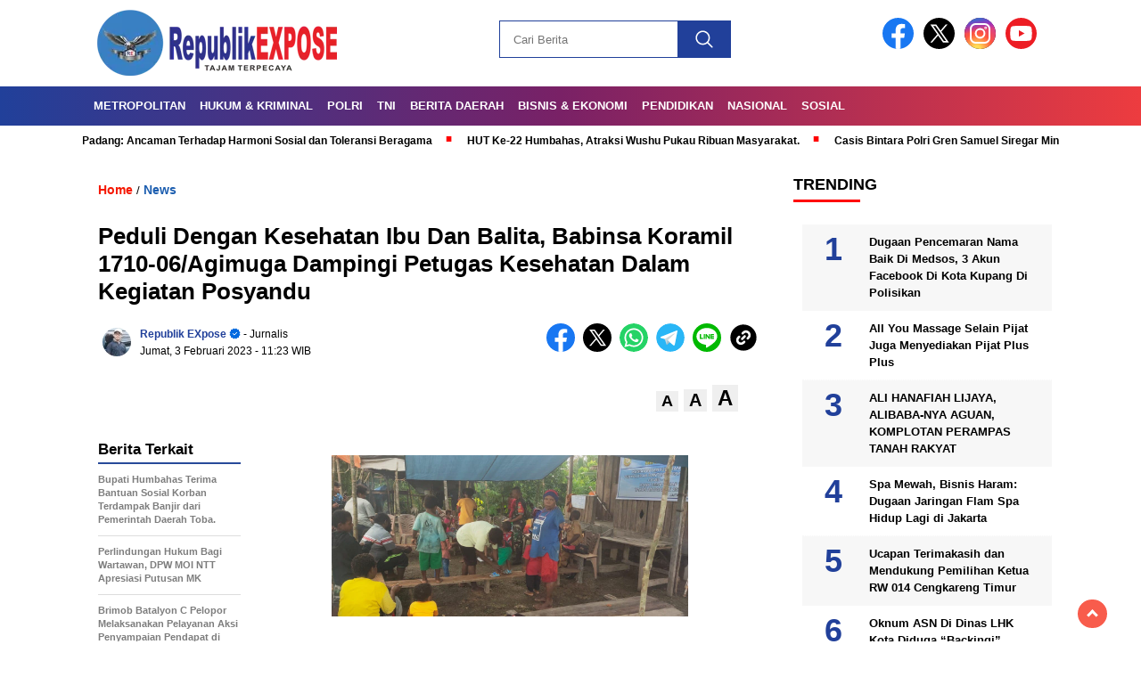

--- FILE ---
content_type: text/html; charset=UTF-8
request_url: https://republikexpose.com/2023/02/03/peduli-dengan-kesehatan-ibu-dan-balita-babinsa-koramil-1710-06-agimuga-dampingi-petugas-kesehatan-dalam-kegiatan-posyandu/
body_size: 23482
content:
<!doctype html>
<html class="no-js" lang="id" >

<head>
    <meta charset="UTF-8">
    <link href="http://gmpg.org/xfn/11" rel="profile">
    <link href="https://republikexpose.com/xmlrpc.php" rel="pingback">
    <meta http-equiv="x-ua-compatible" content="ie=edge">
    <meta name='robots' content='index, follow, max-image-preview:large, max-snippet:-1, max-video-preview:-1' />
	<style>img:is([sizes="auto" i], [sizes^="auto," i]) { contain-intrinsic-size: 3000px 1500px }</style>
	
	<!-- This site is optimized with the Yoast SEO plugin v26.8 - https://yoast.com/product/yoast-seo-wordpress/ -->
	<title>Peduli Dengan Kesehatan Ibu Dan Balita, Babinsa Koramil 1710-06/Agimuga Dampingi Petugas Kesehatan Dalam Kegiatan Posyandu - republikexpose.com</title>
	<link rel="canonical" href="https://republikexpose.com/2023/02/03/peduli-dengan-kesehatan-ibu-dan-balita-babinsa-koramil-1710-06-agimuga-dampingi-petugas-kesehatan-dalam-kegiatan-posyandu/" />
	<meta property="og:locale" content="id_ID" />
	<meta property="og:type" content="article" />
	<meta property="og:title" content="Peduli Dengan Kesehatan Ibu Dan Balita, Babinsa Koramil 1710-06/Agimuga Dampingi Petugas Kesehatan Dalam Kegiatan Posyandu - republikexpose.com" />
	<meta property="og:description" content="Timika, RepublikeXpose.com Sebagai bentuk kepedulian terhadap kesehatan Ibu dan Balita di wilayah binaan,&nbsp; Babinsa Koramil 1710-06/Agimuga dipimpin Serka Eddy Pattipeilohy melaksanakan pendampingan petugas kesehatan..." />
	<meta property="og:url" content="https://republikexpose.com/2023/02/03/peduli-dengan-kesehatan-ibu-dan-balita-babinsa-koramil-1710-06-agimuga-dampingi-petugas-kesehatan-dalam-kegiatan-posyandu/" />
	<meta property="og:site_name" content="republikexpose.com" />
	<meta property="article:published_time" content="2023-02-03T11:23:00+00:00" />
	<meta property="og:image" content="https://lh3.googleusercontent.com/-K40q7dPFbEo/Y9zggvJWorI/AAAAAAAARno/34dcGVlCe0kKgJnkk4oknwF-pjJufVdkACNcBGAsYHQ/s1600/1675419677759194-0.png" />
	<meta name="author" content="Republik eXpose" />
	<meta name="twitter:card" content="summary_large_image" />
	<meta name="twitter:label1" content="Ditulis oleh" />
	<meta name="twitter:data1" content="Republik eXpose" />
	<meta name="twitter:label2" content="Estimasi waktu membaca" />
	<meta name="twitter:data2" content="1 menit" />
	<script type="application/ld+json" class="yoast-schema-graph">{"@context":"https://schema.org","@graph":[{"@type":"Article","@id":"https://republikexpose.com/2023/02/03/peduli-dengan-kesehatan-ibu-dan-balita-babinsa-koramil-1710-06-agimuga-dampingi-petugas-kesehatan-dalam-kegiatan-posyandu/#article","isPartOf":{"@id":"https://republikexpose.com/2023/02/03/peduli-dengan-kesehatan-ibu-dan-balita-babinsa-koramil-1710-06-agimuga-dampingi-petugas-kesehatan-dalam-kegiatan-posyandu/"},"author":{"name":"Republik eXpose","@id":"https://republikexpose.com/#/schema/person/8d504a84879f5a042f5d9b5f2b3213e9"},"headline":"Peduli Dengan Kesehatan Ibu Dan Balita, Babinsa Koramil 1710-06/Agimuga Dampingi Petugas Kesehatan Dalam Kegiatan Posyandu","datePublished":"2023-02-03T11:23:00+00:00","mainEntityOfPage":{"@id":"https://republikexpose.com/2023/02/03/peduli-dengan-kesehatan-ibu-dan-balita-babinsa-koramil-1710-06-agimuga-dampingi-petugas-kesehatan-dalam-kegiatan-posyandu/"},"wordCount":186,"publisher":{"@id":"https://republikexpose.com/#organization"},"image":{"@id":"https://republikexpose.com/2023/02/03/peduli-dengan-kesehatan-ibu-dan-balita-babinsa-koramil-1710-06-agimuga-dampingi-petugas-kesehatan-dalam-kegiatan-posyandu/#primaryimage"},"thumbnailUrl":"https://lh3.googleusercontent.com/-K40q7dPFbEo/Y9zggvJWorI/AAAAAAAARno/34dcGVlCe0kKgJnkk4oknwF-pjJufVdkACNcBGAsYHQ/s1600/1675419677759194-0.png","articleSection":["News"],"inLanguage":"id"},{"@type":"WebPage","@id":"https://republikexpose.com/2023/02/03/peduli-dengan-kesehatan-ibu-dan-balita-babinsa-koramil-1710-06-agimuga-dampingi-petugas-kesehatan-dalam-kegiatan-posyandu/","url":"https://republikexpose.com/2023/02/03/peduli-dengan-kesehatan-ibu-dan-balita-babinsa-koramil-1710-06-agimuga-dampingi-petugas-kesehatan-dalam-kegiatan-posyandu/","name":"Peduli Dengan Kesehatan Ibu Dan Balita, Babinsa Koramil 1710-06/Agimuga Dampingi Petugas Kesehatan Dalam Kegiatan Posyandu - republikexpose.com","isPartOf":{"@id":"https://republikexpose.com/#website"},"primaryImageOfPage":{"@id":"https://republikexpose.com/2023/02/03/peduli-dengan-kesehatan-ibu-dan-balita-babinsa-koramil-1710-06-agimuga-dampingi-petugas-kesehatan-dalam-kegiatan-posyandu/#primaryimage"},"image":{"@id":"https://republikexpose.com/2023/02/03/peduli-dengan-kesehatan-ibu-dan-balita-babinsa-koramil-1710-06-agimuga-dampingi-petugas-kesehatan-dalam-kegiatan-posyandu/#primaryimage"},"thumbnailUrl":"https://lh3.googleusercontent.com/-K40q7dPFbEo/Y9zggvJWorI/AAAAAAAARno/34dcGVlCe0kKgJnkk4oknwF-pjJufVdkACNcBGAsYHQ/s1600/1675419677759194-0.png","datePublished":"2023-02-03T11:23:00+00:00","breadcrumb":{"@id":"https://republikexpose.com/2023/02/03/peduli-dengan-kesehatan-ibu-dan-balita-babinsa-koramil-1710-06-agimuga-dampingi-petugas-kesehatan-dalam-kegiatan-posyandu/#breadcrumb"},"inLanguage":"id","potentialAction":[{"@type":"ReadAction","target":["https://republikexpose.com/2023/02/03/peduli-dengan-kesehatan-ibu-dan-balita-babinsa-koramil-1710-06-agimuga-dampingi-petugas-kesehatan-dalam-kegiatan-posyandu/"]}]},{"@type":"ImageObject","inLanguage":"id","@id":"https://republikexpose.com/2023/02/03/peduli-dengan-kesehatan-ibu-dan-balita-babinsa-koramil-1710-06-agimuga-dampingi-petugas-kesehatan-dalam-kegiatan-posyandu/#primaryimage","url":"https://lh3.googleusercontent.com/-K40q7dPFbEo/Y9zggvJWorI/AAAAAAAARno/34dcGVlCe0kKgJnkk4oknwF-pjJufVdkACNcBGAsYHQ/s1600/1675419677759194-0.png","contentUrl":"https://lh3.googleusercontent.com/-K40q7dPFbEo/Y9zggvJWorI/AAAAAAAARno/34dcGVlCe0kKgJnkk4oknwF-pjJufVdkACNcBGAsYHQ/s1600/1675419677759194-0.png"},{"@type":"BreadcrumbList","@id":"https://republikexpose.com/2023/02/03/peduli-dengan-kesehatan-ibu-dan-balita-babinsa-koramil-1710-06-agimuga-dampingi-petugas-kesehatan-dalam-kegiatan-posyandu/#breadcrumb","itemListElement":[{"@type":"ListItem","position":1,"name":"Beranda","item":"https://republikexpose.com/"},{"@type":"ListItem","position":2,"name":"Peduli Dengan Kesehatan Ibu Dan Balita, Babinsa Koramil 1710-06/Agimuga Dampingi Petugas Kesehatan Dalam Kegiatan Posyandu"}]},{"@type":"WebSite","@id":"https://republikexpose.com/#website","url":"https://republikexpose.com/","name":"republikexpose.com","description":"Republik eXpose","publisher":{"@id":"https://republikexpose.com/#organization"},"potentialAction":[{"@type":"SearchAction","target":{"@type":"EntryPoint","urlTemplate":"https://republikexpose.com/?s={search_term_string}"},"query-input":{"@type":"PropertyValueSpecification","valueRequired":true,"valueName":"search_term_string"}}],"inLanguage":"id"},{"@type":"Organization","@id":"https://republikexpose.com/#organization","name":"republikexpose.com","url":"https://republikexpose.com/","logo":{"@type":"ImageObject","inLanguage":"id","@id":"https://republikexpose.com/#/schema/logo/image/","url":"https://republikexpose.com/wp-content/uploads/2025/08/republikexpose-logo.webp","contentUrl":"https://republikexpose.com/wp-content/uploads/2025/08/republikexpose-logo.webp","width":400,"height":77,"caption":"republikexpose.com"},"image":{"@id":"https://republikexpose.com/#/schema/logo/image/"}},{"@type":"Person","@id":"https://republikexpose.com/#/schema/person/8d504a84879f5a042f5d9b5f2b3213e9","name":"Republik eXpose","image":{"@type":"ImageObject","inLanguage":"id","@id":"https://republikexpose.com/#/schema/person/image/","url":"https://secure.gravatar.com/avatar/900bf0fb9d165ca7c9c4793da473ec10260f8474e16e3e25ebf990c741f74a66?s=96&d=mm&r=g","contentUrl":"https://secure.gravatar.com/avatar/900bf0fb9d165ca7c9c4793da473ec10260f8474e16e3e25ebf990c741f74a66?s=96&d=mm&r=g","caption":"Republik eXpose"},"url":"https://republikexpose.com/author/a51aa9923fed9ded/"}]}</script>
	<!-- / Yoast SEO plugin. -->


<link rel='dns-prefetch' href='//cdnjs.cloudflare.com' />
<link rel='dns-prefetch' href='//fonts.googleapis.com' />
<link rel="alternate" type="application/rss+xml" title="republikexpose.com &raquo; Feed" href="https://republikexpose.com/feed/" />
<link rel="alternate" type="application/rss+xml" title="republikexpose.com &raquo; Umpan Komentar" href="https://republikexpose.com/comments/feed/" />
<script id="wpp-js" src="https://republikexpose.com/wp-content/plugins/wordpress-popular-posts/assets/js/wpp.min.js?ver=7.3.6" data-sampling="0" data-sampling-rate="100" data-api-url="https://republikexpose.com/wp-json/wordpress-popular-posts" data-post-id="532" data-token="d2091080f1" data-lang="0" data-debug="0"></script>
<script>
window._wpemojiSettings = {"baseUrl":"https:\/\/s.w.org\/images\/core\/emoji\/16.0.1\/72x72\/","ext":".png","svgUrl":"https:\/\/s.w.org\/images\/core\/emoji\/16.0.1\/svg\/","svgExt":".svg","source":{"concatemoji":"https:\/\/republikexpose.com\/wp-includes\/js\/wp-emoji-release.min.js?ver=6.8.3"}};
/*! This file is auto-generated */
!function(s,n){var o,i,e;function c(e){try{var t={supportTests:e,timestamp:(new Date).valueOf()};sessionStorage.setItem(o,JSON.stringify(t))}catch(e){}}function p(e,t,n){e.clearRect(0,0,e.canvas.width,e.canvas.height),e.fillText(t,0,0);var t=new Uint32Array(e.getImageData(0,0,e.canvas.width,e.canvas.height).data),a=(e.clearRect(0,0,e.canvas.width,e.canvas.height),e.fillText(n,0,0),new Uint32Array(e.getImageData(0,0,e.canvas.width,e.canvas.height).data));return t.every(function(e,t){return e===a[t]})}function u(e,t){e.clearRect(0,0,e.canvas.width,e.canvas.height),e.fillText(t,0,0);for(var n=e.getImageData(16,16,1,1),a=0;a<n.data.length;a++)if(0!==n.data[a])return!1;return!0}function f(e,t,n,a){switch(t){case"flag":return n(e,"\ud83c\udff3\ufe0f\u200d\u26a7\ufe0f","\ud83c\udff3\ufe0f\u200b\u26a7\ufe0f")?!1:!n(e,"\ud83c\udde8\ud83c\uddf6","\ud83c\udde8\u200b\ud83c\uddf6")&&!n(e,"\ud83c\udff4\udb40\udc67\udb40\udc62\udb40\udc65\udb40\udc6e\udb40\udc67\udb40\udc7f","\ud83c\udff4\u200b\udb40\udc67\u200b\udb40\udc62\u200b\udb40\udc65\u200b\udb40\udc6e\u200b\udb40\udc67\u200b\udb40\udc7f");case"emoji":return!a(e,"\ud83e\udedf")}return!1}function g(e,t,n,a){var r="undefined"!=typeof WorkerGlobalScope&&self instanceof WorkerGlobalScope?new OffscreenCanvas(300,150):s.createElement("canvas"),o=r.getContext("2d",{willReadFrequently:!0}),i=(o.textBaseline="top",o.font="600 32px Arial",{});return e.forEach(function(e){i[e]=t(o,e,n,a)}),i}function t(e){var t=s.createElement("script");t.src=e,t.defer=!0,s.head.appendChild(t)}"undefined"!=typeof Promise&&(o="wpEmojiSettingsSupports",i=["flag","emoji"],n.supports={everything:!0,everythingExceptFlag:!0},e=new Promise(function(e){s.addEventListener("DOMContentLoaded",e,{once:!0})}),new Promise(function(t){var n=function(){try{var e=JSON.parse(sessionStorage.getItem(o));if("object"==typeof e&&"number"==typeof e.timestamp&&(new Date).valueOf()<e.timestamp+604800&&"object"==typeof e.supportTests)return e.supportTests}catch(e){}return null}();if(!n){if("undefined"!=typeof Worker&&"undefined"!=typeof OffscreenCanvas&&"undefined"!=typeof URL&&URL.createObjectURL&&"undefined"!=typeof Blob)try{var e="postMessage("+g.toString()+"("+[JSON.stringify(i),f.toString(),p.toString(),u.toString()].join(",")+"));",a=new Blob([e],{type:"text/javascript"}),r=new Worker(URL.createObjectURL(a),{name:"wpTestEmojiSupports"});return void(r.onmessage=function(e){c(n=e.data),r.terminate(),t(n)})}catch(e){}c(n=g(i,f,p,u))}t(n)}).then(function(e){for(var t in e)n.supports[t]=e[t],n.supports.everything=n.supports.everything&&n.supports[t],"flag"!==t&&(n.supports.everythingExceptFlag=n.supports.everythingExceptFlag&&n.supports[t]);n.supports.everythingExceptFlag=n.supports.everythingExceptFlag&&!n.supports.flag,n.DOMReady=!1,n.readyCallback=function(){n.DOMReady=!0}}).then(function(){return e}).then(function(){var e;n.supports.everything||(n.readyCallback(),(e=n.source||{}).concatemoji?t(e.concatemoji):e.wpemoji&&e.twemoji&&(t(e.twemoji),t(e.wpemoji)))}))}((window,document),window._wpemojiSettings);
</script>
<style id='wp-emoji-styles-inline-css'>

	img.wp-smiley, img.emoji {
		display: inline !important;
		border: none !important;
		box-shadow: none !important;
		height: 1em !important;
		width: 1em !important;
		margin: 0 0.07em !important;
		vertical-align: -0.1em !important;
		background: none !important;
		padding: 0 !important;
	}
</style>
<link rel='stylesheet' id='wp-block-library-css' href='https://republikexpose.com/wp-includes/css/dist/block-library/style.min.css?ver=6.8.3' media='all' />
<style id='classic-theme-styles-inline-css'>
/*! This file is auto-generated */
.wp-block-button__link{color:#fff;background-color:#32373c;border-radius:9999px;box-shadow:none;text-decoration:none;padding:calc(.667em + 2px) calc(1.333em + 2px);font-size:1.125em}.wp-block-file__button{background:#32373c;color:#fff;text-decoration:none}
</style>
<style id='global-styles-inline-css'>
:root{--wp--preset--aspect-ratio--square: 1;--wp--preset--aspect-ratio--4-3: 4/3;--wp--preset--aspect-ratio--3-4: 3/4;--wp--preset--aspect-ratio--3-2: 3/2;--wp--preset--aspect-ratio--2-3: 2/3;--wp--preset--aspect-ratio--16-9: 16/9;--wp--preset--aspect-ratio--9-16: 9/16;--wp--preset--color--black: #000000;--wp--preset--color--cyan-bluish-gray: #abb8c3;--wp--preset--color--white: #ffffff;--wp--preset--color--pale-pink: #f78da7;--wp--preset--color--vivid-red: #cf2e2e;--wp--preset--color--luminous-vivid-orange: #ff6900;--wp--preset--color--luminous-vivid-amber: #fcb900;--wp--preset--color--light-green-cyan: #7bdcb5;--wp--preset--color--vivid-green-cyan: #00d084;--wp--preset--color--pale-cyan-blue: #8ed1fc;--wp--preset--color--vivid-cyan-blue: #0693e3;--wp--preset--color--vivid-purple: #9b51e0;--wp--preset--gradient--vivid-cyan-blue-to-vivid-purple: linear-gradient(135deg,rgba(6,147,227,1) 0%,rgb(155,81,224) 100%);--wp--preset--gradient--light-green-cyan-to-vivid-green-cyan: linear-gradient(135deg,rgb(122,220,180) 0%,rgb(0,208,130) 100%);--wp--preset--gradient--luminous-vivid-amber-to-luminous-vivid-orange: linear-gradient(135deg,rgba(252,185,0,1) 0%,rgba(255,105,0,1) 100%);--wp--preset--gradient--luminous-vivid-orange-to-vivid-red: linear-gradient(135deg,rgba(255,105,0,1) 0%,rgb(207,46,46) 100%);--wp--preset--gradient--very-light-gray-to-cyan-bluish-gray: linear-gradient(135deg,rgb(238,238,238) 0%,rgb(169,184,195) 100%);--wp--preset--gradient--cool-to-warm-spectrum: linear-gradient(135deg,rgb(74,234,220) 0%,rgb(151,120,209) 20%,rgb(207,42,186) 40%,rgb(238,44,130) 60%,rgb(251,105,98) 80%,rgb(254,248,76) 100%);--wp--preset--gradient--blush-light-purple: linear-gradient(135deg,rgb(255,206,236) 0%,rgb(152,150,240) 100%);--wp--preset--gradient--blush-bordeaux: linear-gradient(135deg,rgb(254,205,165) 0%,rgb(254,45,45) 50%,rgb(107,0,62) 100%);--wp--preset--gradient--luminous-dusk: linear-gradient(135deg,rgb(255,203,112) 0%,rgb(199,81,192) 50%,rgb(65,88,208) 100%);--wp--preset--gradient--pale-ocean: linear-gradient(135deg,rgb(255,245,203) 0%,rgb(182,227,212) 50%,rgb(51,167,181) 100%);--wp--preset--gradient--electric-grass: linear-gradient(135deg,rgb(202,248,128) 0%,rgb(113,206,126) 100%);--wp--preset--gradient--midnight: linear-gradient(135deg,rgb(2,3,129) 0%,rgb(40,116,252) 100%);--wp--preset--font-size--small: 13px;--wp--preset--font-size--medium: 20px;--wp--preset--font-size--large: 36px;--wp--preset--font-size--x-large: 42px;--wp--preset--spacing--20: 0.44rem;--wp--preset--spacing--30: 0.67rem;--wp--preset--spacing--40: 1rem;--wp--preset--spacing--50: 1.5rem;--wp--preset--spacing--60: 2.25rem;--wp--preset--spacing--70: 3.38rem;--wp--preset--spacing--80: 5.06rem;--wp--preset--shadow--natural: 6px 6px 9px rgba(0, 0, 0, 0.2);--wp--preset--shadow--deep: 12px 12px 50px rgba(0, 0, 0, 0.4);--wp--preset--shadow--sharp: 6px 6px 0px rgba(0, 0, 0, 0.2);--wp--preset--shadow--outlined: 6px 6px 0px -3px rgba(255, 255, 255, 1), 6px 6px rgba(0, 0, 0, 1);--wp--preset--shadow--crisp: 6px 6px 0px rgba(0, 0, 0, 1);}:where(.is-layout-flex){gap: 0.5em;}:where(.is-layout-grid){gap: 0.5em;}body .is-layout-flex{display: flex;}.is-layout-flex{flex-wrap: wrap;align-items: center;}.is-layout-flex > :is(*, div){margin: 0;}body .is-layout-grid{display: grid;}.is-layout-grid > :is(*, div){margin: 0;}:where(.wp-block-columns.is-layout-flex){gap: 2em;}:where(.wp-block-columns.is-layout-grid){gap: 2em;}:where(.wp-block-post-template.is-layout-flex){gap: 1.25em;}:where(.wp-block-post-template.is-layout-grid){gap: 1.25em;}.has-black-color{color: var(--wp--preset--color--black) !important;}.has-cyan-bluish-gray-color{color: var(--wp--preset--color--cyan-bluish-gray) !important;}.has-white-color{color: var(--wp--preset--color--white) !important;}.has-pale-pink-color{color: var(--wp--preset--color--pale-pink) !important;}.has-vivid-red-color{color: var(--wp--preset--color--vivid-red) !important;}.has-luminous-vivid-orange-color{color: var(--wp--preset--color--luminous-vivid-orange) !important;}.has-luminous-vivid-amber-color{color: var(--wp--preset--color--luminous-vivid-amber) !important;}.has-light-green-cyan-color{color: var(--wp--preset--color--light-green-cyan) !important;}.has-vivid-green-cyan-color{color: var(--wp--preset--color--vivid-green-cyan) !important;}.has-pale-cyan-blue-color{color: var(--wp--preset--color--pale-cyan-blue) !important;}.has-vivid-cyan-blue-color{color: var(--wp--preset--color--vivid-cyan-blue) !important;}.has-vivid-purple-color{color: var(--wp--preset--color--vivid-purple) !important;}.has-black-background-color{background-color: var(--wp--preset--color--black) !important;}.has-cyan-bluish-gray-background-color{background-color: var(--wp--preset--color--cyan-bluish-gray) !important;}.has-white-background-color{background-color: var(--wp--preset--color--white) !important;}.has-pale-pink-background-color{background-color: var(--wp--preset--color--pale-pink) !important;}.has-vivid-red-background-color{background-color: var(--wp--preset--color--vivid-red) !important;}.has-luminous-vivid-orange-background-color{background-color: var(--wp--preset--color--luminous-vivid-orange) !important;}.has-luminous-vivid-amber-background-color{background-color: var(--wp--preset--color--luminous-vivid-amber) !important;}.has-light-green-cyan-background-color{background-color: var(--wp--preset--color--light-green-cyan) !important;}.has-vivid-green-cyan-background-color{background-color: var(--wp--preset--color--vivid-green-cyan) !important;}.has-pale-cyan-blue-background-color{background-color: var(--wp--preset--color--pale-cyan-blue) !important;}.has-vivid-cyan-blue-background-color{background-color: var(--wp--preset--color--vivid-cyan-blue) !important;}.has-vivid-purple-background-color{background-color: var(--wp--preset--color--vivid-purple) !important;}.has-black-border-color{border-color: var(--wp--preset--color--black) !important;}.has-cyan-bluish-gray-border-color{border-color: var(--wp--preset--color--cyan-bluish-gray) !important;}.has-white-border-color{border-color: var(--wp--preset--color--white) !important;}.has-pale-pink-border-color{border-color: var(--wp--preset--color--pale-pink) !important;}.has-vivid-red-border-color{border-color: var(--wp--preset--color--vivid-red) !important;}.has-luminous-vivid-orange-border-color{border-color: var(--wp--preset--color--luminous-vivid-orange) !important;}.has-luminous-vivid-amber-border-color{border-color: var(--wp--preset--color--luminous-vivid-amber) !important;}.has-light-green-cyan-border-color{border-color: var(--wp--preset--color--light-green-cyan) !important;}.has-vivid-green-cyan-border-color{border-color: var(--wp--preset--color--vivid-green-cyan) !important;}.has-pale-cyan-blue-border-color{border-color: var(--wp--preset--color--pale-cyan-blue) !important;}.has-vivid-cyan-blue-border-color{border-color: var(--wp--preset--color--vivid-cyan-blue) !important;}.has-vivid-purple-border-color{border-color: var(--wp--preset--color--vivid-purple) !important;}.has-vivid-cyan-blue-to-vivid-purple-gradient-background{background: var(--wp--preset--gradient--vivid-cyan-blue-to-vivid-purple) !important;}.has-light-green-cyan-to-vivid-green-cyan-gradient-background{background: var(--wp--preset--gradient--light-green-cyan-to-vivid-green-cyan) !important;}.has-luminous-vivid-amber-to-luminous-vivid-orange-gradient-background{background: var(--wp--preset--gradient--luminous-vivid-amber-to-luminous-vivid-orange) !important;}.has-luminous-vivid-orange-to-vivid-red-gradient-background{background: var(--wp--preset--gradient--luminous-vivid-orange-to-vivid-red) !important;}.has-very-light-gray-to-cyan-bluish-gray-gradient-background{background: var(--wp--preset--gradient--very-light-gray-to-cyan-bluish-gray) !important;}.has-cool-to-warm-spectrum-gradient-background{background: var(--wp--preset--gradient--cool-to-warm-spectrum) !important;}.has-blush-light-purple-gradient-background{background: var(--wp--preset--gradient--blush-light-purple) !important;}.has-blush-bordeaux-gradient-background{background: var(--wp--preset--gradient--blush-bordeaux) !important;}.has-luminous-dusk-gradient-background{background: var(--wp--preset--gradient--luminous-dusk) !important;}.has-pale-ocean-gradient-background{background: var(--wp--preset--gradient--pale-ocean) !important;}.has-electric-grass-gradient-background{background: var(--wp--preset--gradient--electric-grass) !important;}.has-midnight-gradient-background{background: var(--wp--preset--gradient--midnight) !important;}.has-small-font-size{font-size: var(--wp--preset--font-size--small) !important;}.has-medium-font-size{font-size: var(--wp--preset--font-size--medium) !important;}.has-large-font-size{font-size: var(--wp--preset--font-size--large) !important;}.has-x-large-font-size{font-size: var(--wp--preset--font-size--x-large) !important;}
:where(.wp-block-post-template.is-layout-flex){gap: 1.25em;}:where(.wp-block-post-template.is-layout-grid){gap: 1.25em;}
:where(.wp-block-columns.is-layout-flex){gap: 2em;}:where(.wp-block-columns.is-layout-grid){gap: 2em;}
:root :where(.wp-block-pullquote){font-size: 1.5em;line-height: 1.6;}
</style>
<link rel='stylesheet' id='wordpress-popular-posts-css-css' href='https://republikexpose.com/wp-content/plugins/wordpress-popular-posts/assets/css/wpp.css?ver=7.3.6' media='all' />
<link rel='stylesheet' id='styleku-css' href='https://republikexpose.com/wp-content/themes/nomina/style.css?ver=2.1' media='all' />
<link rel='stylesheet' id='lightslidercss-css' href='https://republikexpose.com/wp-content/themes/nomina/css/lightslider.min.css?ver=1.1' media='all' />
<link rel='stylesheet' id='flexslidercss-css' href='https://republikexpose.com/wp-content/themes/nomina/css/flexslider.css?ver=1.1' media='all' />
<link rel='stylesheet' id='owlcss-css' href='https://republikexpose.com/wp-content/themes/nomina/css/owl.carousel.min.css?ver=2.1' media='all' />
<link rel='stylesheet' id='swiper-css-css' href='https://cdnjs.cloudflare.com/ajax/libs/Swiper/11.0.5/swiper-bundle.css?ver=11.0.5' media='all' />
<link rel='stylesheet' id='google-fonts-css' href='https://fonts.googleapis.com/css2?family=Arial:ital,wght@0,400;0,700;1,400;1,700&#038;display=swap' media='all' />
<script src="https://republikexpose.com/wp-includes/js/jquery/jquery.min.js?ver=3.7.1" id="jquery-core-js"></script>
<script src="https://republikexpose.com/wp-includes/js/jquery/jquery-migrate.min.js?ver=3.4.1" id="jquery-migrate-js"></script>
<script src="https://republikexpose.com/wp-content/themes/nomina/js/owl.carousel.min.js?ver=1" id="owljs-js"></script>
<script src="https://republikexpose.com/wp-content/themes/nomina/js/lightslider.min.js?ver=6.8.3" id="lightslider-js"></script>
<script src="https://cdnjs.cloudflare.com/ajax/libs/Swiper/11.0.5/swiper-bundle.min.js?ver=11.0.5" id="script-swipe-js"></script>
<link rel="https://api.w.org/" href="https://republikexpose.com/wp-json/" /><link rel="alternate" title="JSON" type="application/json" href="https://republikexpose.com/wp-json/wp/v2/posts/532" /><meta name="generator" content="WordPress 6.8.3" />
<link rel='shortlink' href='https://republikexpose.com/?p=532' />
<link rel="alternate" title="oEmbed (JSON)" type="application/json+oembed" href="https://republikexpose.com/wp-json/oembed/1.0/embed?url=https%3A%2F%2Frepublikexpose.com%2F2023%2F02%2F03%2Fpeduli-dengan-kesehatan-ibu-dan-balita-babinsa-koramil-1710-06-agimuga-dampingi-petugas-kesehatan-dalam-kegiatan-posyandu%2F" />
<link rel="alternate" title="oEmbed (XML)" type="text/xml+oembed" href="https://republikexpose.com/wp-json/oembed/1.0/embed?url=https%3A%2F%2Frepublikexpose.com%2F2023%2F02%2F03%2Fpeduli-dengan-kesehatan-ibu-dan-balita-babinsa-koramil-1710-06-agimuga-dampingi-petugas-kesehatan-dalam-kegiatan-posyandu%2F&#038;format=xml" />
<meta property="fb:app_id" content=""/>            <style id="wpp-loading-animation-styles">@-webkit-keyframes bgslide{from{background-position-x:0}to{background-position-x:-200%}}@keyframes bgslide{from{background-position-x:0}to{background-position-x:-200%}}.wpp-widget-block-placeholder,.wpp-shortcode-placeholder{margin:0 auto;width:60px;height:3px;background:#dd3737;background:linear-gradient(90deg,#dd3737 0%,#571313 10%,#dd3737 100%);background-size:200% auto;border-radius:3px;-webkit-animation:bgslide 1s infinite linear;animation:bgslide 1s infinite linear}</style>
                     <style>
             .menu-utama > li > a, .headline-judul a, .news-feed-judul, .news-feed-judul-block, .news-feed-list .kategori, .judul-sidebar-right, .judul-sidebar-left, .judul-sidebar-single, .single-kategori a span, .judul-label-kategori span, .kategori-mobile, .category-kategori a, .wpp-list > li > a, .recent-post-widget a, .page-numbers, .menu-bawah li a, #category-content h2 a, .category-text-wrap, .judul-label-kategori, .category-kategori, .headline-label, .search-form .search-field, .recent-post-widget .waktu, .single-kategori a, #single-content h1, .tanggal-single, .related-post-wrap, .caption-photo, .tagname, .tagname a, .footer-copyright, .judul-berita-pilihan, .kategori-berita-pilihan, #berita-pilihan h2 a, #page-content h1, .judul-berita-rekomendasi, .kategori-berita-rekomendasi, #berita-rekomendasi h2, .mobile-berita-terbaru .berita-terbaru, .judul-berita-terbaru a, .mobile-kategori-berita-terbaru, .tanggal-berita-terbaru, .news-feed-text-block .tanggal, .menu-utama > li > ul.sub-menu > li a, .mobile-menu-kiri li a, .judul-headline, a.slider-kategori, a.judul-slider, .judul-thumbnail, .alamat, .before-widget, .before-widget select, .before-widget ul li a, .before-widget ul li, .nama-penulis, .desktop-berita-terbaru .berita-terbaru, .desktop-berita-terbaru-box p, .desktop-kategori-berita-terbaru, .error404 p, .headline-label-mobile-dua, h2.headline-judul-mobile-dua a, .wrap-text-headline-dua .tanggal, .judul-berita-pilihan, .before-widget h2, .judul-sidebar-right, .judul-sidebar-single, .marquee-baru a, .marquee-baru .inner a, .headline-tiga-text-wrap-mobile h2 a, .totalpembaca, h2.headline-judul-mobile a, .headline-label-mobile, .menu-network-wrap, .network-title, .menu-network-wrap a { 
    font-family: 'Arial', sans-serif; }  
             
.single-article-text, .single-article-text p { 
    font-family: 'Arial', sans-serif; 
    font-size: 16px; }    
             
#single-content figcaption.wp-element-caption, .wp-caption, .caption-photo, .caption-photo-buka-tutup {
      font-family: 'Arial', sans-serif; 
             }

        
                     
.menu-utama > li > a, .menu-bawah > li > a, .menu-utama > li > ul.sub-menu > li a { 
    font-size: 
    13px; }
             
             
                 .menu-utama { text-align: left; }
                     
                          #single-content h1 { text-align: left}
             
             
    .single-kategori { text-align: left; }
    
                               .fluid-nav, footer, .scroll-to-continue, .ad-middle .ad-title, .ad-middle .scroll-to-resume, .tagname span, .tagname a:hover, .headline-tiga-text-wrap-mobile {background: #21409a;
background: linear-gradient(90deg, rgba(33,64,154,1) 0%, rgba(121,33,102,1) 49%, rgba(237,60,63,1) 100%);} 
.menu-utama { background: transparent;}
.nama-penulis a, single-kategori a, .single-article-text p a, .single-article-text h1 a, .single-article-text h2 a, .single-article-text h3 a, .single-article-text h4 a, .single-article-text h5 a, .single-article-text h6 a, .single-article-text ul li a, .single-article-text ol li a, .single-article-text div a, .single-article-text a, .judul-desktop-berita-terbaru:hover, .wpp-list > li > a.wpp-post-title:before, .recent-post-widget a:hover {color: #21409a}
.search-submit, .menu-utama > li > ul.sub-menu, .nav-links .current, .page-numbers:hover, .menu-utama > li > a:hover, .page-link-wrap span.current, .page-link-wrap a:hover {background: #21409a }
.search-submit, .search-form .search-field, .mobile-menu-kiri-wrap form.search-form, .page-link-wrap span.current, a.post-page-numbers {border-color: #21409a}
.line-satu, .line-dua, .line-tiga {background: #21409a }
.menu-utama > .current-menu-item > a {background-color: 172d6c}
footer { border-color: #21409a;}        
                    .headline-tiga-text-wrap-mobile h2 a { color: #fff; }
                    
    
             
             
         </style>
    <link rel="icon" href="https://republikexpose.com/wp-content/uploads/2023/06/cropped-IMG-20230617-WA0007-32x32.jpg" sizes="32x32" />
<link rel="icon" href="https://republikexpose.com/wp-content/uploads/2023/06/cropped-IMG-20230617-WA0007-192x192.jpg" sizes="192x192" />
<link rel="apple-touch-icon" href="https://republikexpose.com/wp-content/uploads/2023/06/cropped-IMG-20230617-WA0007-180x180.jpg" />
<meta name="msapplication-TileImage" content="https://republikexpose.com/wp-content/uploads/2023/06/cropped-IMG-20230617-WA0007-270x270.jpg" />
    <meta name="viewport" content="width=device-width, initial-scale=1, shrink-to-fit=no">
    <meta name="theme-color" content="#1B5DAF" />
	<link rel="preconnect" href="https://fonts.googleapis.com">
<link rel="preconnect" href="https://fonts.gstatic.com" crossorigin>

	<style>
	
		.search-submit { background-image: url('https://republikexpose.com/wp-content/themes/nomina/img/icons8-search.svg'); background-repeat: no-repeat; background-position: 50% 50%; background-size: 40%; }
		
				#sidebar-right, #sidebar-single {top: 170px;}
		
		        .logged-in header{
            top: 0 !important;
        }
		
	</style>
	
</head>

<body class="wp-singular post-template-default single single-post postid-532 single-format-standard wp-custom-logo wp-embed-responsive wp-theme-nomina">
	  		<div id="sidebar-banner-bawah">
			<div>
			
		</div><!-- sidebar-banner-bawah WRAP -->
</div><!-- sidebar-banner-bawah BANNER -->	
    <header>
		<div class="header-fixed">
			<div class="header-shrink">
				
			
 <a id="logo" href="https://republikexpose.com/" rel="home"> <img src="https://republikexpose.com/wp-content/uploads/2025/08/republikexpose-logo.webp" alt="logo" width="400" height="77" /></a>				
<div class="media-social-header">
				<a title="facebook" class="facebook-header" href="https://facebook.com" target="_blank"><img src="https://republikexpose.com/wp-content/themes/nomina/img/fb-icon.svg" alt="facebook" width="35" height="35" /></a>
				<a title="twitter" class="twitter-header" href="https://twitter.com" target="_blank"><img src="https://republikexpose.com/wp-content/themes/nomina/img/twitter-icon-baru.svg" alt="twiter" width="35" height="35"  /></a>
				<a title="instagram" class="instagram-header" href="https://instagram.com" target="_blank"><img src="https://republikexpose.com/wp-content/themes/nomina/img/instagram-icon.svg" alt="instagram" width="35" height="35"  /></a>
				<a title="youtube" class="youtube-header" href="https://youtube.com" target="_blank"><img src="https://republikexpose.com/wp-content/themes/nomina/img/youtube-icon.svg" alt="youtube" width="35" height="35"  /></a>
		 

			</div>
			
			<form method="get" class="search-form" action="https://republikexpose.com/">
  <input 
    type="text" 
    class="search-field" 
    name="s" 
    placeholder="Cari Berita" 
    value="" 
  />
  <input 
    type="submit" 
    class="search-submit" 
    value="" 
  />
</form>
   
			<div class="hamburger-button">
				<div class="line-satu"></div>
				<div class="line-dua"></div>
				<div class="line-tiga"></div>
			</div><!-- akhir hamburger-button -->
			<div class="mobile-menu-kiri-wrap">
		<a id="logo-menu-kiri" href="https://republikexpose.com/" rel="home"> <img src="https://republikexpose.com/wp-content/uploads/2025/08/republikexpose-logo.webp" alt="logo"></a><span class="close-button-hamburger">&#10006;</span>
				<div class="clr"></div>
				<form method="get" class="search-form" action="https://republikexpose.com/">
  <input 
    type="text" 
    class="search-field" 
    name="s" 
    placeholder="Cari Berita" 
    value="" 
  />
  <input 
    type="submit" 
    class="search-submit" 
    value="" 
  />
</form>
   
			<div class="menu-main-menu-container"><ul id="menu-main-menu" class="mobile-menu-kiri"><li id="menu-item-17064" class="menu-item menu-item-type-taxonomy menu-item-object-category menu-item-17064"><a href="https://republikexpose.com/metropolitan/">Metropolitan</a></li>
<li id="menu-item-4608" class="menu-item menu-item-type-taxonomy menu-item-object-category menu-item-4608"><a href="https://republikexpose.com/hukum-kriminal/">Hukum &amp; Kriminal</a></li>
<li id="menu-item-17062" class="menu-item menu-item-type-taxonomy menu-item-object-category menu-item-17062"><a href="https://republikexpose.com/polri/">POLRI</a></li>
<li id="menu-item-17066" class="menu-item menu-item-type-taxonomy menu-item-object-category menu-item-17066"><a href="https://republikexpose.com/tni/">TNI</a></li>
<li id="menu-item-17059" class="menu-item menu-item-type-taxonomy menu-item-object-category menu-item-17059"><a href="https://republikexpose.com/berita-daerah/">Berita Daerah</a></li>
<li id="menu-item-4606" class="menu-item menu-item-type-taxonomy menu-item-object-category menu-item-4606"><a href="https://republikexpose.com/bisnis-ekonomi/">Bisnis &amp; Ekonomi</a></li>
<li id="menu-item-17060" class="menu-item menu-item-type-taxonomy menu-item-object-category menu-item-17060"><a href="https://republikexpose.com/pendidikan/">Pendidikan</a></li>
<li id="menu-item-17061" class="menu-item menu-item-type-taxonomy menu-item-object-category menu-item-17061"><a href="https://republikexpose.com/nasional/">Nasional</a></li>
<li id="menu-item-17063" class="menu-item menu-item-type-taxonomy menu-item-object-category menu-item-17063"><a href="https://republikexpose.com/sosial/">Sosial</a></li>
</ul></div>	
			</div><!-- akhir mobile-menu-kiri-wrap -->
		
<div class="clr">
	
		</div>
		</div><!-- akhir header shrink -->
			<div class="fluid-nav">
		<div class="menu-main-menu-container"><ul id="menu-main-menu-1" class="menu-utama"><li class="menu-item menu-item-type-taxonomy menu-item-object-category menu-item-17064"><a href="https://republikexpose.com/metropolitan/">Metropolitan</a></li>
<li class="menu-item menu-item-type-taxonomy menu-item-object-category menu-item-4608"><a href="https://republikexpose.com/hukum-kriminal/">Hukum &amp; Kriminal</a></li>
<li class="menu-item menu-item-type-taxonomy menu-item-object-category menu-item-17062"><a href="https://republikexpose.com/polri/">POLRI</a></li>
<li class="menu-item menu-item-type-taxonomy menu-item-object-category menu-item-17066"><a href="https://republikexpose.com/tni/">TNI</a></li>
<li class="menu-item menu-item-type-taxonomy menu-item-object-category menu-item-17059"><a href="https://republikexpose.com/berita-daerah/">Berita Daerah</a></li>
<li class="menu-item menu-item-type-taxonomy menu-item-object-category menu-item-4606"><a href="https://republikexpose.com/bisnis-ekonomi/">Bisnis &amp; Ekonomi</a></li>
<li class="menu-item menu-item-type-taxonomy menu-item-object-category menu-item-17060"><a href="https://republikexpose.com/pendidikan/">Pendidikan</a></li>
<li class="menu-item menu-item-type-taxonomy menu-item-object-category menu-item-17061"><a href="https://republikexpose.com/nasional/">Nasional</a></li>
<li class="menu-item menu-item-type-taxonomy menu-item-object-category menu-item-17063"><a href="https://republikexpose.com/sosial/">Sosial</a></li>
</ul></div> </div><!-- akhir fluid nav -->
		
						<!-- marquee -->
	
	<div class="marquee-baru">
		<div class="inner-wrap">
		 <div class="inner">
    <p>
			 <a href="https://republikexpose.com/2025/07/30/perusakan-rumah-ibadah-di-padang-ancaman-terhadap-harmoni-sosial-dan-toleransi-beragama/">Perusakan Rumah Ibadah di Padang: Ancaman Terhadap Harmoni Sosial dan Toleransi Beragama</a>   
                    	 <a href="https://republikexpose.com/2025/07/29/hut-ke-22-humbahas-atraksi-wushu-pukau-ribuan-masyarakat/">HUT Ke-22 Humbahas, Atraksi Wushu Pukau Ribuan Masyarakat.</a>   
                    	 <a href="https://republikexpose.com/2025/07/29/casis-bintara-polri-gren-samuel-siregar-minta-doa-restu-kepada-bupati-humbahas/">Casis Bintara Polri Gren Samuel Siregar Minta Doa Restu Kepada Bupati Humbahas.</a>   
                    		  </p>
			 </div>
  </div><!-- akhir inner-wrap -->
		</div>  <!-- akhir div marquee -->
				
		</div><!-- akhir header fixed -->
    </header>
	<div class="add-height"></div>
					

<div id="sidebar-banner-160x600-kanan">
			<div>
			
		</div><!-- sidebar-banner-160x600-kanan WRAP -->
</div><!-- sidebar-banner-160x600-kanan BANNER -->
<div id="sidebar-banner-160x600-kiri">
			<div>
			
		</div><!-- sidebar-banner-160x600-kiri WRAP -->
</div><!-- sidebar-banner-160x600-kiri BANNER -->
<div id="single-content-wrap">
<div id="single-content" class="post-17020 post type-post status-publish format-standard has-post-thumbnail hentry category-berita-daerah category-doloksanggul category-news category-sumatra-utara tag-breaking-news">
	<!-- start breadcrumbs -->
	<!-- end breadcrumbs -->
			<div class="wrap-kategori-tanggal">
                <p class="single-kategori"><a href="https://republikexpose.com"><span>Home</span></a> / <a href="https://republikexpose.com/news/" rel="category tag">News</a></p>
	</div>
	<h1>Peduli Dengan Kesehatan Ibu Dan Balita, Babinsa Koramil 1710-06/Agimuga Dampingi Petugas Kesehatan Dalam Kegiatan Posyandu</h1>
	<div class="container-single-meta">
		
		<p class="foto-penulis">
	    	<img alt='' src='https://secure.gravatar.com/avatar/900bf0fb9d165ca7c9c4793da473ec10260f8474e16e3e25ebf990c741f74a66?s=32&#038;d=mm&#038;r=g' srcset='https://secure.gravatar.com/avatar/900bf0fb9d165ca7c9c4793da473ec10260f8474e16e3e25ebf990c741f74a66?s=64&#038;d=mm&#038;r=g 2x' class='avatar avatar-32 photo' height='32' width='32' decoding='async'/> </p> 		<div class="group-penulis-dan-tanggal">
					<p class="nama-penulis"><span> 	<a href="https://republikexpose.com/author/a51aa9923fed9ded/" title="Pos-pos oleh Republik eXpose" rel="author">Republik eXpose</a> </span> - Jurnalis</p>
			<p class="tanggal-single">Jumat, 3 Februari 2023 								<span>-  11:23											 WIB</span>
						</p>
			</div>
			<div class="single-media-social">
				<a href="https://www.facebook.com/sharer/sharer.php?u=https://republikexpose.com/2023/02/03/peduli-dengan-kesehatan-ibu-dan-balita-babinsa-koramil-1710-06-agimuga-dampingi-petugas-kesehatan-dalam-kegiatan-posyandu/" onclick="window.open(this.href,'window','width=640,height=480,resizable,scrollbars,toolbar,menubar');return false;" title="share ke facebook"><img src="https://republikexpose.com/wp-content/themes/nomina/img/fb-icon.svg" alt="facebook" width="32" height="32"  />
</a>
				<a href="https://twitter.com/intent/tweet?text=https://republikexpose.com/2023/02/03/peduli-dengan-kesehatan-ibu-dan-balita-babinsa-koramil-1710-06-agimuga-dampingi-petugas-kesehatan-dalam-kegiatan-posyandu/" onclick="window.open(this.href,'window','width=640,height=480,resizable,scrollbars,toolbar,menubar') ;return false;" title="share ke twitter"><img src="https://republikexpose.com/wp-content/themes/nomina/img/twitter-icon-baru.svg" alt="twitter" width="32" height="32" />
</a>
				<a href="https://wa.me/?text=*Peduli Dengan Kesehatan Ibu Dan Balita, Babinsa Koramil 1710-06/Agimuga Dampingi Petugas Kesehatan Dalam Kegiatan Posyandu* %0A%0ATimika, RepublikeXpose.com Sebagai bentuk kepedulian terhadap kesehatan Ibu dan Balita di wilayah binaan,&nbsp; Babinsa Koramil 1710-06/Agimuga dipimpin Serka Eddy Pattipeilohy melaksanakan pendampingan petugas kesehatan... %0A%0A_Baca selengkapnya:_ %0A https://republikexpose.com/2023/02/03/peduli-dengan-kesehatan-ibu-dan-balita-babinsa-koramil-1710-06-agimuga-dampingi-petugas-kesehatan-dalam-kegiatan-posyandu/" data-action="share/whatsapp/share" onclick="window.open(this.href,'window','width=640,height=480,resizable,scrollbars,toolbar,menubar') ;return false;" title="share ke whatsapp"><img src="https://republikexpose.com/wp-content/themes/nomina/img/whatsapp-icon.svg" alt="whatsapp" width="32" height="32"  />
</a>
					<a href="https://t.me/share/url?url=https://republikexpose.com/2023/02/03/peduli-dengan-kesehatan-ibu-dan-balita-babinsa-koramil-1710-06-agimuga-dampingi-petugas-kesehatan-dalam-kegiatan-posyandu/" onclick="window.open(this.href,'window','width=640,height=480,resizable,scrollbars,toolbar,menubar') ;return false;" title="share ke telegram"><img src="https://republikexpose.com/wp-content/themes/nomina/img/telegram-icon.svg" alt="telegram" width="32" height="32"  />
</a>
				<a href="https://social-plugins.line.me/lineit/share?url=https://republikexpose.com/2023/02/03/peduli-dengan-kesehatan-ibu-dan-balita-babinsa-koramil-1710-06-agimuga-dampingi-petugas-kesehatan-dalam-kegiatan-posyandu/" onclick="window.open(this.href,'window','width=640,height=480,resizable,scrollbars,toolbar,menubar') ;return false;" title="share ke line"><img src="https://republikexpose.com/wp-content/themes/nomina/img/line-icon.svg" alt="line" width="32" height="32"  />
</a>
				<span class="clipboard" style="display: inline-block; cursor: pointer"><img src="https://republikexpose.com/wp-content/themes/nomina/img/link-icon.svg" alt="copy" width="32" height="32" /></span><p class="copied">
				URL berhasil dicopy
				</p>
			</div>
	</div>
		
	
	
	<div class="media-sosial-mobile">
			<a href="https://www.facebook.com/sharer/sharer.php?u=https://republikexpose.com/2023/02/03/peduli-dengan-kesehatan-ibu-dan-balita-babinsa-koramil-1710-06-agimuga-dampingi-petugas-kesehatan-dalam-kegiatan-posyandu/" onclick="window.open(this.href,'window','width=640,height=480,resizable,scrollbars,toolbar,menubar');return false;" title="share ke facebook"><img src="https://republikexpose.com/wp-content/themes/nomina/img/fb-icon.svg" alt="facebook icon" width="32" height="32" />
</a>
				<a href="https://twitter.com/intent/tweet?text=https://republikexpose.com/2023/02/03/peduli-dengan-kesehatan-ibu-dan-balita-babinsa-koramil-1710-06-agimuga-dampingi-petugas-kesehatan-dalam-kegiatan-posyandu/" onclick="window.open(this.href,'window','width=640,height=480,resizable,scrollbars,toolbar,menubar') ;return false;" title="share ke twitter"><img src="https://republikexpose.com/wp-content/themes/nomina/img/twitter-icon-baru.svg" alt="twitter icon" width="32" height="32"  />
</a>
				<a href="https://wa.me/?text=*Peduli Dengan Kesehatan Ibu Dan Balita, Babinsa Koramil 1710-06/Agimuga Dampingi Petugas Kesehatan Dalam Kegiatan Posyandu* %0A%0ATimika, RepublikeXpose.com Sebagai bentuk kepedulian terhadap kesehatan Ibu dan Balita di wilayah binaan,&nbsp; Babinsa Koramil 1710-06/Agimuga dipimpin Serka Eddy Pattipeilohy melaksanakan pendampingan petugas kesehatan... %0A%0A_Baca selengkapnya:_ %0A https://republikexpose.com/2023/02/03/peduli-dengan-kesehatan-ibu-dan-balita-babinsa-koramil-1710-06-agimuga-dampingi-petugas-kesehatan-dalam-kegiatan-posyandu/" data-action="share/whatsapp/share" onclick="window.open(this.href,'window','width=640,height=480,resizable,scrollbars,toolbar,menubar') ;return false;" title="share ke whatsapp"><img src="https://republikexpose.com/wp-content/themes/nomina/img/whatsapp-icon.svg" alt="whatsapp icon" width="32" height="32"  />
</a>
		<a href="https://t.me/share/url?url=https://republikexpose.com/2023/02/03/peduli-dengan-kesehatan-ibu-dan-balita-babinsa-koramil-1710-06-agimuga-dampingi-petugas-kesehatan-dalam-kegiatan-posyandu/" onclick="window.open(this.href,'window','width=640,height=480,resizable,scrollbars,toolbar,menubar') ;return false;" title="share ke telegram"><img src="https://republikexpose.com/wp-content/themes/nomina/img/telegram-icon.svg" alt="telegram icon" width="32" height="32"  /></a>
				<a href="https://social-plugins.line.me/lineit/share?url=https://republikexpose.com/2023/02/03/peduli-dengan-kesehatan-ibu-dan-balita-babinsa-koramil-1710-06-agimuga-dampingi-petugas-kesehatan-dalam-kegiatan-posyandu/" onclick="window.open(this.href,'window','width=640,height=480,resizable,scrollbars,toolbar,menubar') ;return false;" title="share ke line"><img src="https://republikexpose.com/wp-content/themes/nomina/img/line-icon.svg" alt="line icon" width="32" height="32"  />
</a>
		<span class="clipboard-mobile" style="display: inline-block; cursor: pointer"><img src="https://republikexpose.com/wp-content/themes/nomina/img/link-icon.svg" alt="copy" width="32" height="32" /></span><p class="copied-mobile">
				URL berhasil dicopy
				</p>
	</div>
	
	
	<div class="clr"></div>
		
		 
	<div class="enlarge-font-wrap">
 <button role="button" id="decreasetext"><span>A</span>
			</button>
			<button role="button" id="resettext">
				<span>A</span>
			</button>
			<button role="button" id="increasetext">
				<span>A</span>
			</button>
</div>
	
                <div id="single-article-text" class="single-article-text">
					<div>
<div style="clear: both; text-align: center;">
  <a href="https://lh3.googleusercontent.com/-K40q7dPFbEo/Y9zggvJWorI/AAAAAAAARno/34dcGVlCe0kKgJnkk4oknwF-pjJufVdkACNcBGAsYHQ/s1600/1675419677759194-0.png" style="margin-left: 1em; margin-right: 1em;"><br />
    <img decoding="async" border="0" src="https://lh3.googleusercontent.com/-K40q7dPFbEo/Y9zggvJWorI/AAAAAAAARno/34dcGVlCe0kKgJnkk4oknwF-pjJufVdkACNcBGAsYHQ/s1600/1675419677759194-0.png" width="400" /><br />
  </a>
</div>
<p></div>
<div>Timika, RepublikeXpose.com</div>
<div></div>
<div>Sebagai bentuk kepedulian terhadap kesehatan Ibu dan Balita di wilayah binaan,&nbsp; Babinsa Koramil 1710-06/Agimuga dipimpin Serka Eddy Pattipeilohy melaksanakan pendampingan petugas kesehatan dari Puskesmas setempat dalam kegiatan Posyandu di Kampung Yaitak, Distrik Jita, Kab. Mimika, Jumat (3/02/2023).</div>
<div></div>
<div>Serka Eddy mengatakan, pelayanan Posyandu ini merupakan kegiatan kesehatan yang diselenggarakan untuk masyarakat dengan dibantu oleh petugas kesehatan dari Puskesmas setempat yang bertujuan untuk meningkatkan kesehatan dan gizi Balita serta menekan angka kematian Ibu melahirkan.</div>
<div></div>
<div>“Kehadiran kami dalam pendampingan Posyandu ini adalah sebagai bentuk kepedulian terhadap kesehatan Ibu dan Balita di wilayah binaan, kami berharap Posyandu ini akan bisa memberi semangat sekaligus support kepada warga yang mempunyai Balita untuk memeriksakan bayinya secara berkala, sehingga setiap Balita bisa terkontrol asupan gizinya serta imunisasi yang lengkap,” katanya.</div>
<div></div>
<div>Ia juga menambahkan, kegiatan Posyandu di wilayah perkampungan sangat perlu dilakukan untuk memberikan pelayanan kesehatan terhadap Ibu dan Balita supaya masyarakat menjadi sadar akan pentingnya Posyandu dalam rangka menunjang kesehatan Ibu hamil dan&nbsp; menyusui serta pertumbuhan Balita.</div>
<div></div>
<div>Autentikasi: Pen Kodim 1710/Mimika</div>
<div></div>
<div>RE/Red</div>
<div id="wpdevar_comment_4" style="width:100%;text-align:left;">
		<span style="padding: 10px;font-size:20px;font-family:Arial,Helvetica Neue,Helvetica,sans-serif;color:#000000;"></span>
		<div class="fb-comments" data-href="https://republikexpose.com/2023/02/03/peduli-dengan-kesehatan-ibu-dan-balita-babinsa-koramil-1710-06-agimuga-dampingi-petugas-kesehatan-dalam-kegiatan-posyandu/" data-order-by="social" data-numposts="7" data-width="100%" style="display:block;"></div></div><style>#wpdevar_comment_4 span,#wpdevar_comment_4 iframe{width:100% !important;} #wpdevar_comment_4 iframe{max-height: 100% !important;}</style><div style="clear:both; margin-top:0em; margin-bottom:1em;"><a href="https://republikexpose.com/2022/06/02/dalam-rangka-menyambut-hut-bhayangkara-ke-76-polsek-palmerah-jakarta-barat-melaksanakan-doa-bersama-dan-santuni-anak-yatim-2/" target="_blank" rel="dofollow" class="u180ab86a853c2164c37823d213faae3b"><!-- INLINE RELATED POSTS 1/3 //--><style> .u180ab86a853c2164c37823d213faae3b { padding:0px; margin: 0; padding-top:1em!important; padding-bottom:1em!important; width:100%; display: block; font-weight:bold; background-color:#e6e6e6; border:0!important; border-left:4px solid #3498DB!important; text-decoration:none; } .u180ab86a853c2164c37823d213faae3b:active, .u180ab86a853c2164c37823d213faae3b:hover { opacity: 1; transition: opacity 250ms; webkit-transition: opacity 250ms; text-decoration:none; } .u180ab86a853c2164c37823d213faae3b { transition: background-color 250ms; webkit-transition: background-color 250ms; opacity: 1; transition: opacity 250ms; webkit-transition: opacity 250ms; } .u180ab86a853c2164c37823d213faae3b .ctaText { font-weight:bold; color:#464646; text-decoration:none; font-size: 16px; } .u180ab86a853c2164c37823d213faae3b .postTitle { color:#C0392B; text-decoration: underline!important; font-size: 16px; } .u180ab86a853c2164c37823d213faae3b:hover .postTitle { text-decoration: underline!important; } </style><div style="padding-left:1em; padding-right:1em;"><span class="ctaText">Baca Juga:</span>&nbsp; <span class="postTitle">Dalam rangka menyambut Hut Bhayangkara ke 76 Polsek Palmerah Jakarta barat melaksanakan doa bersama dan santuni anak yatim</span></div></a></div>																
						
		</div>
	
	
		<div class="related-post-wrap">
	<p class="berita-terkait">
		Berita Terkait	</p>
		<div class="related-post-box">
		
		<a href="https://republikexpose.com/2026/01/21/bupati-humbahas-terima-bantuan-sosial-korban-terdampak-banjir-dari-pemerintah-daerah-toba/">
			
			<span>Bupati Humbahas Terima Bantuan Sosial Korban Terdampak Banjir dari Pemerintah Daerah Toba.</span></a>	</div>
		<div class="related-post-box">
		
		<a href="https://republikexpose.com/2026/01/21/perlindungan-hukum-bagi-wartawan-dpw-moi-ntt-apresiasi-putusan-mk/">
			
			<span>Perlindungan Hukum Bagi Wartawan, DPW MOI NTT Apresiasi Putusan MK</span></a>	</div>
		<div class="related-post-box">
		
		<a href="https://republikexpose.com/2026/01/21/brimob-batalyon-c-pelopor-melaksanakan-pelayanan-aksi-penyampaian-pendapat-di-kantor-nike-dan-adidas-jakarta-selatan-2/">
			
			<span>Brimob Batalyon C Pelopor Melaksanakan Pelayanan Aksi Penyampaian Pendapat di Kantor Nike dan Adidas Jakarta Selatan</span></a>	</div>
		<div class="related-post-box">
		
		<a href="https://republikexpose.com/2026/01/21/brimob-batalyon-c-pelopor-melaksanakan-pelayanan-aksi-penyampaian-pendapat-di-kantor-nike-dan-adidas-jakarta-selatan/">
			
			<span>Brimob Batalyon C Pelopor Melaksanakan Pelayanan Aksi Penyampaian Pendapat di Kantor Nike dan Adidas Jakarta Selatan</span></a>	</div>
		<div class="related-post-box">
		
		<a href="https://republikexpose.com/2026/01/21/pasca-bencana-pertama-kalinya-mobil-menembus-ke-desa-batu-nagodang-siatas-humbang-hasundutan/">
			
			<span>Pasca Bencana, Pertama Kalinya Mobil Menembus ke Desa Batu Nagodang Siatas Humbang Hasundutan.</span></a>	</div>
		<div class="related-post-box">
		
		<a href="https://republikexpose.com/2026/01/21/jaga-kondusivitas-malam-brimob-batalyon-d-intensifkan-patroli-antisipasi-tawuran-dan-balap-liar-di-kabupaten-bekasi/">
			
			<span>Jaga Kondusivitas Malam, Brimob Batalyon D Intensifkan Patroli Antisipasi Tawuran dan Balap Liar di Kabupaten Bekasi</span></a>	</div>
		<div class="related-post-box">
		
		<a href="https://republikexpose.com/2026/01/21/dr-oloan-paniaran-nababan-sh-mh-kdmp-sebagai-wadah-usaha-bersama/">
			
			<span>Dr Oloan Paniaran Nababan SH MH: KDMP Sebagai Wadah Usaha Bersama</span></a>	</div>
		<div class="related-post-box">
		
		<a href="https://republikexpose.com/2026/01/21/wabub-humbahas-junita-rebeka-marbun-hadiri-syukuran-tahun-baru-hkbp-distrik-xvi-di-lintongnihuta/">
			
			<span>Wabub Humbahas Junita Rebeka Marbun Hadiri Syukuran Tahun Baru HKBP Distrik XVI di Lintongnihuta</span></a>	</div>
			
		<div class="clr"></div>
	</div><!-- akhir related post wrap -->
	<div class="clr"></div>
	<div class='totalpembaca'>Berita ini 1 kali dibaca</div>	
		

            	
		<div class="clr">
		
	</div>
<div class="desktop-berita-terbaru">
		<p class="berita-terbaru">
		Berita Terbaru	</p>

	
		<div class="desktop-berita-terbaru-box">
			<a href="https://republikexpose.com/2026/01/21/bupati-humbahas-terima-bantuan-sosial-korban-terdampak-banjir-dari-pemerintah-daerah-toba/">
						<p>
			<img class="foto-desktop-berita-terbaru" src="https://republikexpose.com/wp-content/uploads/2026/01/GridArt_20260121_222333149_1769009033020-225x129.jpeg" alt="" width="225" height="129" /></p> 			<p class="desktop-kategori-berita-terbaru">	
			News	</p>
                        <p class="judul-desktop-berita-terbaru">Bupati Humbahas Terima Bantuan Sosial Korban Terdampak Banjir dari Pemerintah Daerah Toba.</p>
			<div class="clr"></div>
				</a>
			</div><!-- desktop-berita-terbaru-box -->
	
                    
		<div class="desktop-berita-terbaru-box">
			<a href="https://republikexpose.com/2026/01/21/perlindungan-hukum-bagi-wartawan-dpw-moi-ntt-apresiasi-putusan-mk/">
						<p>
			<img class="foto-desktop-berita-terbaru" src="https://republikexpose.com/wp-content/uploads/2026/01/GridArt_20260121_205544752_1769003763478-225x129.jpeg" alt="" width="225" height="129" /></p> 			<p class="desktop-kategori-berita-terbaru">	
			News	</p>
                        <p class="judul-desktop-berita-terbaru">Perlindungan Hukum Bagi Wartawan, DPW MOI NTT Apresiasi Putusan MK</p>
			<div class="clr"></div>
				</a>
			</div><!-- desktop-berita-terbaru-box -->
	
                    
		<div class="desktop-berita-terbaru-box">
			<a href="https://republikexpose.com/2026/01/21/brimob-batalyon-c-pelopor-melaksanakan-pelayanan-aksi-penyampaian-pendapat-di-kantor-nike-dan-adidas-jakarta-selatan-2/">
						<p>
			<img class="foto-desktop-berita-terbaru" src="https://republikexpose.com/wp-content/uploads/2026/01/IMG-20260121-WA0167-225x129.jpg" alt="" width="225" height="129" /></p> 			<p class="desktop-kategori-berita-terbaru">	
			News	</p>
                        <p class="judul-desktop-berita-terbaru">Brimob Batalyon C Pelopor Melaksanakan Pelayanan Aksi Penyampaian Pendapat di Kantor Nike dan Adidas Jakarta Selatan</p>
			<div class="clr"></div>
				</a>
			</div><!-- desktop-berita-terbaru-box -->
	
                    
		<div class="desktop-berita-terbaru-box">
			<a href="https://republikexpose.com/2026/01/21/brimob-batalyon-c-pelopor-melaksanakan-pelayanan-aksi-penyampaian-pendapat-di-kantor-nike-dan-adidas-jakarta-selatan/">
						<p>
			<img class="foto-desktop-berita-terbaru" src="https://republikexpose.com/wp-content/uploads/2026/01/IMG-20260121-WA0167-225x129.jpg" alt="" width="225" height="129" /></p> 			<p class="desktop-kategori-berita-terbaru">	
			News	</p>
                        <p class="judul-desktop-berita-terbaru">Brimob Batalyon C Pelopor Melaksanakan Pelayanan Aksi Penyampaian Pendapat di Kantor Nike dan Adidas Jakarta Selatan</p>
			<div class="clr"></div>
				</a>
			</div><!-- desktop-berita-terbaru-box -->
	
                    
		<div class="desktop-berita-terbaru-box">
			<a href="https://republikexpose.com/2026/01/21/pasca-bencana-pertama-kalinya-mobil-menembus-ke-desa-batu-nagodang-siatas-humbang-hasundutan/">
						<p>
			<img class="foto-desktop-berita-terbaru" src="https://republikexpose.com/wp-content/uploads/2026/01/GridArt_20260121_190346259_1768997060722-225x129.jpeg" alt="" width="225" height="129" /></p> 			<p class="desktop-kategori-berita-terbaru">	
			News	</p>
                        <p class="judul-desktop-berita-terbaru">Pasca Bencana, Pertama Kalinya Mobil Menembus ke Desa Batu Nagodang Siatas Humbang Hasundutan.</p>
			<div class="clr"></div>
				</a>
			</div><!-- desktop-berita-terbaru-box -->
	
                    
		<div class="desktop-berita-terbaru-box">
			<a href="https://republikexpose.com/2026/01/21/jaga-kondusivitas-malam-brimob-batalyon-d-intensifkan-patroli-antisipasi-tawuran-dan-balap-liar-di-kabupaten-bekasi/">
						<p>
			<img class="foto-desktop-berita-terbaru" src="https://republikexpose.com/wp-content/uploads/2026/01/GridArt_20260121_184651600_1768996029226-225x129.jpeg" alt="" width="225" height="129" /></p> 			<p class="desktop-kategori-berita-terbaru">	
			News	</p>
                        <p class="judul-desktop-berita-terbaru">Jaga Kondusivitas Malam, Brimob Batalyon D Intensifkan Patroli Antisipasi Tawuran dan Balap Liar di Kabupaten Bekasi</p>
			<div class="clr"></div>
				</a>
			</div><!-- desktop-berita-terbaru-box -->
	
                    	</div>
</div>
		<div class="mobile-berita-terkait">
				<div class="related-post-wrap">
	<p class="berita-terkait">
		Berita Terkait	</p>
		<div class="related-post-box">
		<p class="mobile-tanggal-terkait">
			Rabu, 21 Januari 2026 -  22:26											 WIB		</p>
		<a href="https://republikexpose.com/2026/01/21/bupati-humbahas-terima-bantuan-sosial-korban-terdampak-banjir-dari-pemerintah-daerah-toba/">
			
			<span>Bupati Humbahas Terima Bantuan Sosial Korban Terdampak Banjir dari Pemerintah Daerah Toba.</span></a>	</div>
		<div class="related-post-box">
		<p class="mobile-tanggal-terkait">
			Rabu, 21 Januari 2026 -  21:03											 WIB		</p>
		<a href="https://republikexpose.com/2026/01/21/perlindungan-hukum-bagi-wartawan-dpw-moi-ntt-apresiasi-putusan-mk/">
			
			<span>Perlindungan Hukum Bagi Wartawan, DPW MOI NTT Apresiasi Putusan MK</span></a>	</div>
		<div class="related-post-box">
		<p class="mobile-tanggal-terkait">
			Rabu, 21 Januari 2026 -  20:51											 WIB		</p>
		<a href="https://republikexpose.com/2026/01/21/brimob-batalyon-c-pelopor-melaksanakan-pelayanan-aksi-penyampaian-pendapat-di-kantor-nike-dan-adidas-jakarta-selatan-2/">
			
			<span>Brimob Batalyon C Pelopor Melaksanakan Pelayanan Aksi Penyampaian Pendapat di Kantor Nike dan Adidas Jakarta Selatan</span></a>	</div>
		<div class="related-post-box">
		<p class="mobile-tanggal-terkait">
			Rabu, 21 Januari 2026 -  20:45											 WIB		</p>
		<a href="https://republikexpose.com/2026/01/21/brimob-batalyon-c-pelopor-melaksanakan-pelayanan-aksi-penyampaian-pendapat-di-kantor-nike-dan-adidas-jakarta-selatan/">
			
			<span>Brimob Batalyon C Pelopor Melaksanakan Pelayanan Aksi Penyampaian Pendapat di Kantor Nike dan Adidas Jakarta Selatan</span></a>	</div>
		<div class="related-post-box">
		<p class="mobile-tanggal-terkait">
			Rabu, 21 Januari 2026 -  19:07											 WIB		</p>
		<a href="https://republikexpose.com/2026/01/21/pasca-bencana-pertama-kalinya-mobil-menembus-ke-desa-batu-nagodang-siatas-humbang-hasundutan/">
			
			<span>Pasca Bencana, Pertama Kalinya Mobil Menembus ke Desa Batu Nagodang Siatas Humbang Hasundutan.</span></a>	</div>
	<div class="clr"></div></div><!-- akhir related post wrap -->
	
	</div>

	<div class="mobile-berita-terbaru">
		<p class="berita-terbaru">
		Berita Terbaru	</p>

	
		<div class="mobile-berita-terbaru-box">
						<img class="foto-mobile-berita-terbaru" src="https://republikexpose.com/wp-content/uploads/2026/01/GridArt_20260121_222333149_1769009033020-129x85.jpeg" alt="" width="129" height="85" />
						<p class="mobile-kategori-berita-terbaru">	
			News	</p>
                        <p class="judul-berita-terbaru"><a href="https://republikexpose.com/2026/01/21/bupati-humbahas-terima-bantuan-sosial-korban-terdampak-banjir-dari-pemerintah-daerah-toba/">Bupati Humbahas Terima Bantuan Sosial Korban Terdampak Banjir dari Pemerintah Daerah Toba.</a></p><p class="tanggal-berita-terbaru">Rabu, 21 Jan 2026 -  22:26											 WIB</p>
			<div class="clr"></div>
			</div><!-- mobile-berita-terbaru-box -->
	
                    
		<div class="mobile-berita-terbaru-box">
						<img class="foto-mobile-berita-terbaru" src="https://republikexpose.com/wp-content/uploads/2026/01/GridArt_20260121_205544752_1769003763478-129x85.jpeg" alt="" width="129" height="85" />
						<p class="mobile-kategori-berita-terbaru">	
			News	</p>
                        <p class="judul-berita-terbaru"><a href="https://republikexpose.com/2026/01/21/perlindungan-hukum-bagi-wartawan-dpw-moi-ntt-apresiasi-putusan-mk/">Perlindungan Hukum Bagi Wartawan, DPW MOI NTT Apresiasi Putusan MK</a></p><p class="tanggal-berita-terbaru">Rabu, 21 Jan 2026 -  21:03											 WIB</p>
			<div class="clr"></div>
			</div><!-- mobile-berita-terbaru-box -->
	
                    
		<div class="mobile-berita-terbaru-box">
						<img class="foto-mobile-berita-terbaru" src="https://republikexpose.com/wp-content/uploads/2026/01/IMG-20260121-WA0167-129x85.jpg" alt="" width="129" height="85" />
						<p class="mobile-kategori-berita-terbaru">	
			News	</p>
                        <p class="judul-berita-terbaru"><a href="https://republikexpose.com/2026/01/21/brimob-batalyon-c-pelopor-melaksanakan-pelayanan-aksi-penyampaian-pendapat-di-kantor-nike-dan-adidas-jakarta-selatan-2/">Brimob Batalyon C Pelopor Melaksanakan Pelayanan Aksi Penyampaian Pendapat di Kantor Nike dan Adidas Jakarta Selatan</a></p><p class="tanggal-berita-terbaru">Rabu, 21 Jan 2026 -  20:51											 WIB</p>
			<div class="clr"></div>
			</div><!-- mobile-berita-terbaru-box -->
	
                    
		<div class="mobile-berita-terbaru-box">
						<img class="foto-mobile-berita-terbaru" src="https://republikexpose.com/wp-content/uploads/2026/01/IMG-20260121-WA0167-129x85.jpg" alt="" width="129" height="85" />
						<p class="mobile-kategori-berita-terbaru">	
			News	</p>
                        <p class="judul-berita-terbaru"><a href="https://republikexpose.com/2026/01/21/brimob-batalyon-c-pelopor-melaksanakan-pelayanan-aksi-penyampaian-pendapat-di-kantor-nike-dan-adidas-jakarta-selatan/">Brimob Batalyon C Pelopor Melaksanakan Pelayanan Aksi Penyampaian Pendapat di Kantor Nike dan Adidas Jakarta Selatan</a></p><p class="tanggal-berita-terbaru">Rabu, 21 Jan 2026 -  20:45											 WIB</p>
			<div class="clr"></div>
			</div><!-- mobile-berita-terbaru-box -->
	
                    
		<div class="mobile-berita-terbaru-box">
						<img class="foto-mobile-berita-terbaru" src="https://republikexpose.com/wp-content/uploads/2026/01/GridArt_20260121_190346259_1768997060722-129x85.jpeg" alt="" width="129" height="85" />
						<p class="mobile-kategori-berita-terbaru">	
			News	</p>
                        <p class="judul-berita-terbaru"><a href="https://republikexpose.com/2026/01/21/pasca-bencana-pertama-kalinya-mobil-menembus-ke-desa-batu-nagodang-siatas-humbang-hasundutan/">Pasca Bencana, Pertama Kalinya Mobil Menembus ke Desa Batu Nagodang Siatas Humbang Hasundutan.</a></p><p class="tanggal-berita-terbaru">Rabu, 21 Jan 2026 -  19:07											 WIB</p>
			<div class="clr"></div>
			</div><!-- mobile-berita-terbaru-box -->
	
                    	</div>
<div id="sidebar-single">
				<div class="sidebar-single-wrap">
			<div class="before-widget"><h2 class="judul-sidebar-single">Trending</h2>			<div class="textwidget"><ul class="wpp-list">
<li class=""> <a href="https://republikexpose.com/2026/01/09/dugaan-pencemaran-nama-baik-di-medsos-3-akun-facebook-di-kota-kupang-di-polisikan/" class="wpp-post-title" target="_self">Dugaan Pencemaran Nama Baik Di Medsos, 3 Akun Facebook Di Kota Kupang Di Polisikan</a> <span class="wpp-meta post-stats"></span><p class="wpp-excerpt"></p></li>
<li class=""> <a href="https://republikexpose.com/2025/09/18/all-you-massage-selain-pijat-juga-menyediakan-pijat-plus-plus/" class="wpp-post-title" target="_self">All You Massage Selain Pijat Juga Menyediakan Pijat Plus Plus</a> <span class="wpp-meta post-stats"></span><p class="wpp-excerpt"></p></li>
<li class=""> <a href="https://republikexpose.com/2024/11/22/ali-hanafiah-lijaya-alibaba-nya-aguan-komplotan-perampas-tanah-rakyat/" class="wpp-post-title" target="_self">ALI HANAFIAH LIJAYA, ALIBABA-NYA AGUAN, KOMPLOTAN PERAMPAS TANAH RAKYAT</a> <span class="wpp-meta post-stats"></span><p class="wpp-excerpt"></p></li>
<li class=""> <a href="https://republikexpose.com/2025/05/09/spa-mewah-bisnis-haram-dugaan-jaringan-flam-spa-hidup-lagi-di-jakarta/" class="wpp-post-title" target="_self">Spa Mewah, Bisnis Haram: Dugaan Jaringan Flam Spa Hidup Lagi di Jakarta</a> <span class="wpp-meta post-stats"></span><p class="wpp-excerpt"></p></li>
<li class=""> <a href="https://republikexpose.com/2025/04/13/ucapan-trimakasih-dan-mendukung-pemilihan-ketua-rw-014-cengkareng-timur/" class="wpp-post-title" target="_self">Ucapan Terimakasih dan Mendukung Pemilihan Ketua RW 014 Cengkareng Timur</a> <span class="wpp-meta post-stats"></span><p class="wpp-excerpt"></p></li>
<li class=""> <a href="https://republikexpose.com/2025/02/17/oknum-asn-di-dinas-lhk-kota-diduga-backingi-aktivitas-pt-pria-di-bidang-bongkar-muat-limbah-medis/" class="wpp-post-title" target="_self">Oknum ASN Di Dinas LHK Kota Diduga “Backingi” Aktivitas PT PRIA Di Bidang Bongkar Muat Limbah Medis</a> <span class="wpp-meta post-stats"></span><p class="wpp-excerpt"></p></li>

</ul>
</div>
		</div><div class="before-widget"><h2 class="judul-sidebar-single">News</h2><div class="text-wrap"><div class="recent-post-widget"><p><img src="https://republikexpose.com/wp-content/uploads/2026/01/GridArt_20260121_222333149_1769009033020-360x200.jpeg" alt="Bupati Humbahas Terima Bantuan Sosial Korban Terdampak Banjir dari Pemerintah Daerah Toba." width="270" height="150" /></p><a href="https://republikexpose.com/2026/01/21/bupati-humbahas-terima-bantuan-sosial-korban-terdampak-banjir-dari-pemerintah-daerah-toba/">Bupati Humbahas Terima Bantuan Sosial Korban Terdampak Banjir dari Pemerintah Daerah Toba.</a><p class="waktu">21 Januari 2026 | 22:26 WIB </p><div class="clr"></div></div><div class="recent-post-widget"><p><img src="https://republikexpose.com/wp-content/uploads/2026/01/GridArt_20260121_205544752_1769003763478-360x200.jpeg" alt="Perlindungan Hukum Bagi Wartawan, DPW MOI NTT Apresiasi Putusan MK" width="270" height="150" /></p><a href="https://republikexpose.com/2026/01/21/perlindungan-hukum-bagi-wartawan-dpw-moi-ntt-apresiasi-putusan-mk/">Perlindungan Hukum Bagi Wartawan, DPW MOI NTT Apresiasi Putusan MK</a><p class="waktu">21 Januari 2026 | 21:03 WIB </p><div class="clr"></div></div><div class="recent-post-widget"><p><img src="https://republikexpose.com/wp-content/uploads/2026/01/IMG-20260121-WA0167-360x200.jpg" alt="Brimob Batalyon C Pelopor Melaksanakan Pelayanan Aksi Penyampaian Pendapat di Kantor Nike dan Adidas Jakarta Selatan" width="270" height="150" /></p><a href="https://republikexpose.com/2026/01/21/brimob-batalyon-c-pelopor-melaksanakan-pelayanan-aksi-penyampaian-pendapat-di-kantor-nike-dan-adidas-jakarta-selatan-2/">Brimob Batalyon C Pelopor Melaksanakan Pelayanan Aksi Penyampaian Pendapat di Kantor Nike dan Adidas Jakarta Selatan</a><p class="waktu">21 Januari 2026 | 20:51 WIB </p><div class="clr"></div></div></div></div>		</div><!-- akhir sidebar single wrap -->
		</div><!-- akhir #sidebar-single -->
<div class="clr">	
</div>
</div><!-- akhir single content wrap -->

<script type="speculationrules">
{"prefetch":[{"source":"document","where":{"and":[{"href_matches":"\/*"},{"not":{"href_matches":["\/wp-*.php","\/wp-admin\/*","\/wp-content\/uploads\/*","\/wp-content\/*","\/wp-content\/plugins\/*","\/wp-content\/themes\/nomina\/*","\/*\\?(.+)"]}},{"not":{"selector_matches":"a[rel~=\"nofollow\"]"}},{"not":{"selector_matches":".no-prefetch, .no-prefetch a"}}]},"eagerness":"conservative"}]}
</script>
		<div id="fb-root"></div>
		<script async defer crossorigin="anonymous" src="https://connect.facebook.net/en_US/sdk.js#xfbml=1&version=v21.0&appId=&autoLogAppEvents=1"></script><script src="https://republikexpose.com/wp-content/themes/nomina/js/script.js?ver=1.0" id="script-js"></script>
<script src="https://republikexpose.com/wp-content/themes/nomina/js/jquery.flexslider.js?ver=1.0" id="flexjs-js"></script>
<script id="thickbox-js-extra">
var thickboxL10n = {"next":"Berikutnya >","prev":"< Sebelumnya","image":"Gambar","of":"dari","close":"Tutup","noiframes":"Fitur ini memerlukan bingkai langsung di tempat. Anda memiliki iframe dinonaktifkan atau browser Anda tidak mendukung mereka.","loadingAnimation":"https:\/\/republikexpose.com\/wp-includes\/js\/thickbox\/loadingAnimation.gif"};
</script>
<script src="https://republikexpose.com/wp-includes/js/thickbox/thickbox.js?ver=3.1-20121105" id="thickbox-js"></script>
<!-- <link href="https://fonts.googleapis.com/css?family=Montserrat:400,500,600,700&display=swap" rel="stylesheet"> -->
<!--<script type="text/javascript">
    WebFontConfig = {
        google: { families: [ 'Montserrat:400,500,600,700' ] }
    };
    (function() {
        var wf = document.createElement('script');
        wf.src = 'https://ajax.googleapis.com/ajax/libs/webfont/1/webfont.js';
        wf.type = 'text/javascript';
        wf.async = 'true';
        var s = document.getElementsByTagName('script')[0];
        s.parentNode.insertBefore(wf, s);
    })();
</script> -->
<footer>
	
		<img class="logo-footer" src="https://republikexpose.com/wp-content/uploads/2025/08/republikexpose-logo-footer.png" alt="logo-footer" width="320" height="62" />
	

	<div class="alamat">
		PT. Media Republik Expose<br>
Jl. Jatinegara Timur 1 No. 6
RT. 010 / RW. 002<br>
Kel. Rawa Bunga
Kec Jatinegara
Jakarta Timur 13350<br>

No. WhatsApp :
085715876233 / 082194229166<br>

Email :
republikexpose186@gmail.com
chrysta.agaphe@gmail.com	</div>
	<div class="media-social-footer">
				<a title="facebook" class="facebook-header" href="https://facebook.com" target="_blank"><img src="https://republikexpose.com/wp-content/themes/nomina/img/fb-icon.svg" alt="facebook" width="35" height="35" /></a>
				<a title="twitter" class="twitter-header" href="https://twitter.com" target="_blank"><img src="https://republikexpose.com/wp-content/themes/nomina/img/twitter-icon-baru.svg" alt="twiter" width="35" height="35" /></a>
				<a title="instagram" class="instagram-header" href="https://instagram.com" target="_blank"><img src="https://republikexpose.com/wp-content/themes/nomina/img/instagram-icon.svg" alt="instagram" width="35" height="35" /></a>
		<a title="youtube" class="instagram-header" href="https://youtube.com" target="_blank"><img src="https://republikexpose.com/wp-content/themes/nomina/img/youtube-icon.svg" alt="youtube" width="35" height="35" /></a>
				 
			</div>

	<div class="footer-copyright-wrap">
		
						
		
	<div class="menu-footer-menu-container"><ul id="menu-footer-menu" class="menu-bawah"><li id="menu-item-4638" class="menu-item menu-item-type-post_type menu-item-object-page menu-item-4638"><a href="https://republikexpose.com/hubungi-kami/">Hubungi Kami</a></li>
<li id="menu-item-4639" class="menu-item menu-item-type-post_type menu-item-object-page menu-item-4639"><a href="https://republikexpose.com/pedoman-pemberitaan-media-siber/">Pedoman Pemberitaan Media Siber</a></li>
<li id="menu-item-4640" class="menu-item menu-item-type-post_type menu-item-object-page menu-item-4640"><a href="https://republikexpose.com/box-redaksi/">Box Redaksi</a></li>
<li id="menu-item-4641" class="menu-item menu-item-type-post_type menu-item-object-page menu-item-4641"><a href="https://republikexpose.com/tentang-kami/">Tentang Kami</a></li>
</ul></div> 		
		
		<p class='footer-copyright'>Copyright © 2026 republikexpose.com - All Rights Reserved</p>
		
			</div><!-- akhir footer-copyright-wrap -->
	
	 <div id="stop" class="scrollTop">
    <span><a href="#" title="scroll to top"><i class="arrow up"></i></a></span>
  </div><!-- akhir scrolltop -->
	
</footer>
<div style="display: none;">
<a href="https://lpm.uin-alauddin.ac.id/survei/" style="display: none;">https://lpm.uin-alauddin.ac.id/survei/</a>
<a href="https://www.rsudprambanan.com/news/" style="display: none;">https://www.rsudprambanan.com/news/</a>
<a href="https://lpm.uin-alauddin.ac.id/spmi/" style="display: none;">https://lpm.uin-alauddin.ac.id/spmi/</a>
<a href="https://lpm.uin-alauddin.ac.id/.tmb/disclaimer/" style="display: none;">https://lpm.uin-alauddin.ac.id/.tmb/disclaimer/</a>
<a href="https://lpm.uin-alauddin.ac.id/.tmb/menu/" style="display: none;">https://lpm.uin-alauddin.ac.id/.tmb/menu/</a>
<a href="https://lpm.uin-alauddin.ac.id/.tmb/uskey/" style="display: none;">https://lpm.uin-alauddin.ac.id/.tmb/uskey/</a>
<a href="https://magistastudio.com/privacy-policy/" style="display: none;">https://magistastudio.com/privacy-policy/</a>
<a href="https://magistastudio.com/contact/" style="display: none;">https://magistastudio.com/contact/</a>
<a href="https://magistastudio.com/about/" style="display: none;">https://magistastudio.com/about/</a>
<a href="https://magistastudio.com/wishlist/" style="display: none;">https://magistastudio.com/wishlist/</a>
<a href="https://idamanamani.com/fasiliti/" style="display: none;">https://idamanamani.com/fasiliti/</a>
<a href="https://idamanamani.com/gallery/" style="display: none;">https://idamanamani.com/gallery/</a>
<a href="https://idamanamani.com/contact/" style="display: none;">https://idamanamani.com/contact/</a>
<a href="https://urlab.iiitd.edu.in/index.php/contact/" style="display: none;">https://urlab.iiitd.edu.in/index.php/contact/</a>
<a href="https://urlab.iiitd.edu.in/index.php/about/" style="display: none;">https://urlab.iiitd.edu.in/index.php/about/</a>
<a href="https://www.azanahotel.com/about/" style="display: none;">https://www.azanahotel.com/about/</a>
<a href="https://www.azanahotel.com/public/pkv/" style="display: none;">https://www.azanahotel.com/public/pkv/</a>
<a href="https://www.azanahotel.com/public/bandarqq/" style="display: none;">https://www.azanahotel.com/public/bandarqq/</a>
<a href="https://www.azanahotel.com/public/dominoqq/" style="display: none;">https://www.azanahotel.com/public/dominoqq/</a>
<a href="https://www.azanahotel.com/public/qiuqiu/" style="display: none;">https://www.azanahotel.com/public/qiuqiu/</a>
<a href="https://atvstp.namdinh.gov.vn/about/" style="display: none;">https://atvstp.namdinh.gov.vn/about/</a>
<a href="https://atvstp.namdinh.gov.vn/contact/" style="display: none;">https://atvstp.namdinh.gov.vn/contact/</a>
<a href="https://atvstp.namdinh.gov.vn/privacy/" style="display: none;">https://atvstp.namdinh.gov.vn/privacy/</a>
<a href="https://lpm.uin-alauddin.ac.id/" style="display: none;">https://lpm.uin-alauddin.ac.id/</a>
<a href="https://tuliskita.com/tekno/" style="display: none;">https://tuliskita.com/tekno/</a>
<a href="https://tuliskita.com/pendidikan/" style="display: none;">https://tuliskita.com/pendidikan/</a>
<a href="https://tuliskita.com/bisnis/" style="display: none;">https://tuliskita.com/bisnis/</a>
<a href="https://tuliskita.com/" style="display: none;">https://tuliskita.com/</a>
<a href="https://pacific-bike.com/privacy-policy/" style="display: none;">https://pacific-bike.com/privacy-policy/</a>
<a href="https://thedramaparadise.com/tentang-kami/" style="display: none;">https://thedramaparadise.com/tentang-kami/</a>
<a href="https://thedramaparadise.com/kontak/" style="display: none;">https://thedramaparadise.com/kontak/</a>
<a href="https://thedramaparadise.com/kebijakan-privasi/" style="display: none;">https://thedramaparadise.com/kebijakan-privasi/</a>
<a href="https://thedramaparadise.com/dmca/" style="display: none;">https://thedramaparadise.com/dmca/</a>
<a href="https://gamesvega.com/tentang-kami/" style="display: none;">https://gamesvega.com/tentang-kami/</a>
<a href="https://gamesvega.com/kontak/" style="display: none;">https://gamesvega.com/kontak/</a>
<a href="https://gamesvega.com/kebijakan-privasi/" style="display: none;">https://gamesvega.com/kebijakan-privasi/</a>
<a href="https://gamesvega.com/dmca/" style="display: none;">https://gamesvega.com/dmca/</a>
<a href="https://akdv.org/pkvgames/" style="display: none;">https://akdv.org/pkvgames/</a>
<a href="https://akdv.org/bandarqq/" style="display: none;">https://akdv.org/bandarqq/</a>
<a href="https://akdv.org/dominoqq/" style="display: none;">https://akdv.org/dominoqq/</a>
<a href="https://akdv.org/qiuqiu/" style="display: none;">https://akdv.org/qiuqiu/</a>
<a href="https://pnjakpus.dgitalbox.com/digital/thai/" style="display: none;">https://pnjakpus.dgitalbox.com/digital/thai/</a>
<a href="https://pnjakpus.dgitalbox.com/digital/scatter/" style="display: none;">https://pnjakpus.dgitalbox.com/digital/scatter/</a>
<a href="https://pnjakpus.dgitalbox.com/digital/garansi/" style="display: none;">https://pnjakpus.dgitalbox.com/digital/garansi/</a>
<a href="https://pnjakpus.dgitalbox.com/digital/pkvgames/" style="display: none;">https://pnjakpus.dgitalbox.com/digital/pkvgames/</a>
<a href="https://pnjakpus.dgitalbox.com/digital/bandarqq/" style="display: none;">https://pnjakpus.dgitalbox.com/digital/bandarqq/</a>
<a href="https://pnjakpus.dgitalbox.com/digital/dominoqq/" style="display: none;">https://pnjakpus.dgitalbox.com/digital/dominoqq/</a>
<a href="https://pnjakpus.dgitalbox.com/digital/qiuqiu/" style="display: none;">https://pnjakpus.dgitalbox.com/digital/qiuqiu/</a>
<a href="https://sgp1idn.grantmanagement.penabulufoundation.org/CMP/qiuqiu/" style="display: none;">https://sgp1idn.grantmanagement.penabulufoundation.org/CMP/qiuqiu/</a>
<a href="https://jahja.com/date/qiuqiu/" style="display: none;">https://jahja.com/date/qiuqiu/</a>
<a href="https://villamadridbrownsville.com/tentang-kami/" style="display: none;">https://villamadridbrownsville.com/tentang-kami/</a>
<a href="https://villamadridbrownsville.com/kontak/" style="display: none;">https://villamadridbrownsville.com/kontak/</a>
<a href="https://villamadridbrownsville.com/kebijakan-privasi/" style="display: none;">https://villamadridbrownsville.com/kebijakan-privasi/</a>
<a href="https://villamadridbrownsville.com/dmca/" style="display: none;">https://villamadridbrownsville.com/dmca/</a>
<a href="https://atvstp.namdinh.gov.vn/wp-includes/pkvgames/" style="display: none;">https://atvstp.namdinh.gov.vn/wp-includes/pkvgames/</a>
<a href="https://atvstp.namdinh.gov.vn/wp-includes/bandarqq/" style="display: none;">https://atvstp.namdinh.gov.vn/wp-includes/bandarqq/</a>
<a href="https://atvstp.namdinh.gov.vn/wp-includes/dominoqq/" style="display: none;">https://atvstp.namdinh.gov.vn/wp-includes/dominoqq/</a>
<a href="https://atvstp.namdinh.gov.vn/wp-includes/qiuqiu/" style="display: none;">https://atvstp.namdinh.gov.vn/wp-includes/qiuqiu/</a>
<a href="https://erlanggaforkids.com/katalog/pkv-games/" style="display: none;">https://erlanggaforkids.com/katalog/pkv-games/</a>
<a href="https://erlanggaforkids.com/katalog/bandarqq/" style="display: none;">https://erlanggaforkids.com/katalog/bandarqq/</a>
<a href="https://erlanggaforkids.com/katalog/dominoqq/" style="display: none;">https://erlanggaforkids.com/katalog/dominoqq/</a>
<a href="https://erlanggaforkids.com/katalog/qiuqiu/" style="display: none;">https://erlanggaforkids.com/katalog/qiuqiu/</a>
<a href="http://idikajang.id/.well-known/pkv-games/" style="display: none;">http://idikajang.id/.well-known/pkv-games/</a>
<a href="http://idikajang.id/.well-known/bandarqq/" style="display: none;">http://idikajang.id/.well-known/bandarqq/</a>
<a href="http://idikajang.id/.well-known/dominoqq/" style="display: none;">http://idikajang.id/.well-known/dominoqq/</a>
<a href="http://idikajang.id/.well-known/qiuqiu/" style="display: none;">http://idikajang.id/.well-known/qiuqiu/</a>
<a href="https://wiratech.co.id/wp-includes/pkv-games/" style="display: none;">https://wiratech.co.id/wp-includes/pkv-games/</a>
<a href="https://wiratech.co.id/wp-includes/bandarqq/" style="display: none;">https://wiratech.co.id/wp-includes/bandarqq/</a>
<a href="https://wiratech.co.id/wp-includes/dominoqq/" style="display: none;">https://wiratech.co.id/wp-includes/dominoqq/</a>
<a href="https://wiratech.co.id/wp-includes/qiuqiu/" style="display: none;">https://wiratech.co.id/wp-includes/qiuqiu/</a>
<a href="https://tevta.gop.pk/introduction/" style="display: none;">https://tevta.gop.pk/introduction/</a>
<a href="https://tevta.gop.pk/wp-includes/parlay/" style="display: none;">https://tevta.gop.pk/wp-includes/parlay/</a>
<a href="https://tevta.gop.pk/career-opportunities/" style="display: none;">https://tevta.gop.pk/career-opportunities/</a>
<a href="https://tevta.gop.pk/coreteam/" style="display: none;">https://tevta.gop.pk/coreteam/</a>
<a href="https://tevta.gop.pk/tender/" style="display: none;">https://tevta.gop.pk/tender/</a>
<a href="https://tevta.gop.pk/notifications-circulars-2025/" style="display: none;">https://tevta.gop.pk/notifications-circulars-2025/</a>
<a href="https://villamadridbrownsville.com/cantikqq/" style="display: none;">https://villamadridbrownsville.com/cantikqq/</a>
<a href="https://villamadridbrownsville.com/ligapoker/" style="display: none;">https://villamadridbrownsville.com/ligapoker/</a>
<a href="https://tevta.gop.pk/regional-offices/" style="display: none;">https://tevta.gop.pk/regional-offices/</a>
<a href="https://tevta.gop.pk/rdats/" style="display: none;">https://tevta.gop.pk/rdats/</a>
<a href="https://tevta.gop.pk/vocational/" style="display: none;">https://tevta.gop.pk/vocational/</a>
<a href="https://tevta.gop.pk/contact/" style="display: none;">https://tevta.gop.pk/contact/</a>
<a href="https://pacific-bike.com/faq/" style="display: none;">https://pacific-bike.com/faq/</a>
<a href="https://www.topkarir.com/tentang-kami/" style="display: none;">https://www.topkarir.com/tentang-kami/</a>
<a href="https://wiratech.co.id/tentang-kami/" style="display: none;">https://wiratech.co.id/tentang-kami/</a>
<a href="https://pkbmlambefoundation.sch.id/ppdb-page/" style="display: none;">https://pkbmlambefoundation.sch.id/ppdb-page/</a>
<a href="https://pkbmlambefoundation.sch.id/tentang-kami/" style="display: none;">https://pkbmlambefoundation.sch.id/tentang-kami/</a>
<a href="https://pkbmlambefoundation.sch.id/prestasi/" style="display: none;">https://pkbmlambefoundation.sch.id/prestasi/</a>
<a href="https://pkbmlambefoundation.sch.id/agenda/" style="display: none;">https://pkbmlambefoundation.sch.id/agenda/</a>
<a href="https://pacific-bike.com/exotic-bike/" style="display: none;">https://pacific-bike.com/exotic-bike/</a>
<a href="https://pacific-bike.com/e-series/" style="display: none;">https://pacific-bike.com/e-series/</a>
<a href="https://pacific-bike.com/dealer/" style="display: none;">https://pacific-bike.com/dealer/</a>
<a href="https://pacific-bike.com/e-katalog/" style="display: none;">https://pacific-bike.com/e-katalog/</a>
<a href="https://pacific-bike.com/registrasi-sepeda/" style="display: none;">https://pacific-bike.com/registrasi-sepeda/</a>
<a href="https://pacific-bike.com/karawang/" style="display: none;">https://pacific-bike.com/karawang/</a>
<a href="https://tevta.gop.pk/.tmb/mpo/" style="display: none;">https://tevta.gop.pk/.tmb/mpo/</a>
<a href="https://tevta.gop.pk/.tmb/s77/" style="display: none;">https://tevta.gop.pk/.tmb/s77/</a>
<a href="https://tevta.gop.pk/.tmb/hitam/" style="display: none;">https://tevta.gop.pk/.tmb/hitam/</a>
<a href="https://tevta.gop.pk/.tmb/thai/" style="display: none;">https://tevta.gop.pk/.tmb/thai/</a>
<a href="https://grandmekarsariresidence.id/cgi/mpo/" style="display: none;">https://grandmekarsariresidence.id/cgi/mpo/</a>
<a href="https://grandmekarsariresidence.id/cgi/s77/" style="display: none;">https://grandmekarsariresidence.id/cgi/s77/</a>
<a href="https://grandmekarsariresidence.id/cgi/hitam/" style="display: none;">https://grandmekarsariresidence.id/cgi/hitam/</a>
<a href="https://grandmekarsariresidence.id/cgi/thai/" style="display: none;">https://grandmekarsariresidence.id/cgi/thai/</a>
<a href="https://epaper.dailyk2.com/pkvgames/" style="display: none;">https://epaper.dailyk2.com/pkvgames/</a>
<a href="https://epaper.dailyk2.com/bandarqq/" style="display: none;">https://epaper.dailyk2.com/bandarqq/</a>
<a href="https://epaper.dailyk2.com/dominoqq/" style="display: none;">https://epaper.dailyk2.com/dominoqq/</a>
<a href="https://villacollege.edu.mv/storage/">https://villacollege.edu.mv/storage/</a>
<a href="https://order.dairyqueen.com.ph/ice-cream/">https://order.dairyqueen.com.ph/ice-cream/</a>
<a href="https://shopkaniya.com/contact/">https://shopkaniya.com/contact/</a>
<a href="https://vasanthacorpo.com/detail/">https://vasanthacorpo.com/detail/</a>
<a href="https://www.global-training.uk.com/about/">https://www.global-training.uk.com/about/</a>
<a href="https://filipinohomes.com/contact-us/">https://filipinohomes.com/contact-us/</a>
<a href="https://bhafc-fab.co.uk/content/about-us/">https://bhafc-fab.co.uk/content/about-us/</a>
<a href="https://bhafc-fab.co.uk/content/menu/">https://bhafc-fab.co.uk/content/menu/</a>
<a href="https://www.cip-paris.fr/public/">https://www.cip-paris.fr/public/</a>
<a href="https://msnewyou.com/wp-content/plugins/fix/">https://msnewyou.com/wp-content/plugins/fix/</a>
<a href="https://lechoc.info/pkv-games/">https://lechoc.info/pkv-games/</a>
<a href="https://lechoc.info/slot77/">https://lechoc.info/slot77/</a>
<a href="https://aviaauto.cz/public/pkv-games/">https://aviaauto.cz/public/pkv-games/</a>
<a href="https://aviaauto.cz/public/bandarqq/">https://aviaauto.cz/public/bandarqq/</a>
<a href="https://sewatanamankantor.id/contact-us/">https://sewatanamankantor.id/contact-us/</a>
<a href="https://alphagym.in/about-us/">https://alphagym.in/about-us/</a>
<a href="https://beritajateng.tv/wp-includes/random/">https://beritajateng.tv/wp-includes/random/</a>
<a href="https://indomobile.co.id/.tmb/">https://indomobile.co.id/.tmb/</a>
<a href="https://inovamap.com/wp-content/uploads/">https://inovamap.com/wp-content/uploads/</a>
<a href="https://www.marioxsoftware.com/blog/.tmb/">https://www.marioxsoftware.com/blog/.tmb/</a>
<a href="https://wave.pro.br/.tmb/">https://wave.pro.br/.tmb/</a>
<a href="https://dibaclinics.nl/about/">https://dibaclinics.nl/about/</a>
<a href="https://cleverpoint.pro/">https://cleverpoint.pro/</a>
<a href="https://www.takamoautoclinic.com/.quarantine/">https://www.takamoautoclinic.com/.quarantine/</a>
<a href="https://www.takamoautoclinic.com/.well-known/">https://www.takamoautoclinic.com/.well-known/</a>
<a href="https://hancau.net/wp-includes/">https://hancau.net/wp-includes/</a>
<a href="https://www.yspi-albadar.or.id/wp-content/fonts/">https://www.yspi-albadar.or.id/wp-content/fonts/</a>
<a href="https://www.yspi-albadar.or.id/wp-includes/pomo/">https://www.yspi-albadar.or.id/wp-includes/pomo/</a>
<a href="https://insanproduktifkonveksi.com/">https://insanproduktifkonveksi.com/</a>
<a href="https://ador.is/">https://ador.is/</a>
<a href="https://himalayanadventurerising.com/wp-content/">https://himalayanadventurerising.com/wp-content/</a>
<a href="https://himalayanadventurerising.com/wp-content/backup/">https://himalayanadventurerising.com/wp-content/backup/</a>
<a href="https://daysplustravel.co.th/doc/">https://daysplustravel.co.th/doc/</a>
<a href="https://daysplustravel.co.th/img/">https://daysplustravel.co.th/img/</a>
<a href="https://urbancatalyst.co.id/">https://urbancatalyst.co.id/</a>
<a href="https://www.hygger-online.com/.well-known/">https://www.hygger-online.com/.well-known/</a>
<a href="https://epaper.dailyk2.com/assets/5ribu/" style="display: none;">https://epaper.dailyk2.com/assets/5ribu/</a>
<a href="https://epaper.dailyk2.com/assets/10ribu/" style="display: none;">https://epaper.dailyk2.com/assets/10ribu/</a>
<a href="https://epaper.dailyk2.com/assets/bonus/" style="display: none;">https://epaper.dailyk2.com/assets/bonus/</a>
<a href="https://epaper.dailyk2.com/assets/garansi/" style="display: none;">https://epaper.dailyk2.com/assets/garansi/</a>
<a href="https://epaper.dailyk2.com/assets/scatter/" style="display: none;">https://epaper.dailyk2.com/assets/scatter/</a>
<a href="https://magistastudio.com/cgi/qiuqiuq/" style="display: none;">https://magistastudio.com/cgi/qiuqiuq/</a>
<a href="https://magistastudio.com/cgi/dominoqq/" style="display: none;">https://magistastudio.com/cgi/dominoqq/</a>
<a href="https://magistastudio.com/cgi/bandarqq/" style="display: none;">https://magistastudio.com/cgi/bandarqq/</a>
<a href="https://magistastudio.com/cgi/pkvgames/" style="display: none;">https://magistastudio.com/cgi/pkvgames/</a>
<a href="https://grandmekarsariresidence.id/cgi/pkvgames/" style="display: none;">https://grandmekarsariresidence.id/cgi/pkvgames/</a>
<a href="https://grandmekarsariresidence.id/cgi/bandarqq/" style="display: none;">https://grandmekarsariresidence.id/cgi/bandarqq/</a>
<a href="https://grandmekarsariresidence.id/cgi/dominoqq/" style="display: none;">https://grandmekarsariresidence.id/cgi/dominoqq/</a>
<a href="https://grandmekarsariresidence.id/cgi/qiuqiu/" style="display: none;">https://grandmekarsariresidence.id/cgi/qiuqiu/</a>
<a href="https://mtsalkhalifah.com/wp-includes/pkvgames/" style="display: none;">https://mtsalkhalifah.com/wp-includes/pkvgames/</a>
<a href="https://mtsalkhalifah.com/wp-includes/bandarqq/" style="display: none;">https://mtsalkhalifah.com/wp-includes/bandarqq/</a>
<a href="https://mtsalkhalifah.com/wp-includes/dominoqq/" style="display: none;">https://mtsalkhalifah.com/wp-includes/dominoqq/</a>
<a href="https://mtsalkhalifah.com/wp-includes/qiuqiu/" style="display: none;">https://mtsalkhalifah.com/wp-includes/qiuqiu/</a>
<a href="https://villamadridbrownsville.com/" style="display: none;">https://villamadridbrownsville.com/</a>
<a href="https://pacific-bike.com/public/thai/" style="display: none;">https://pacific-bike.com/public/thai/</a>
<a href="https://pacific-bike.com/public/gacor/" style="display: none;">https://pacific-bike.com/public/gacor/</a>
<a href="https://pacific-bike.com/public/slot77/" style="display: none;">https://pacific-bike.com/public/slot77/</a>
<a href="https://pacific-bike.com/public/robopragma/" style="display: none;">https://pacific-bike.com/public/robopragma/</a>
<a href="https://pacific-bike.com/public/mpo/" style="display: none;">https://pacific-bike.com/public/mpo/</a>
<a href="https://pacific-bike.com/public/slot-5k/" style="display: none;">https://pacific-bike.com/public/slot-5k/</a>
<a href="https://pacific-bike.com/public/maxwin/" style="display: none;">https://pacific-bike.com/public/maxwin/</a>
<a href="https://pacific-bike.com/public/slot-10k/" style="display: none;">https://pacific-bike.com/public/slot-10k/</a>
<a href="https://pacific-bike.com/public/rtp/" style="display: none;">https://pacific-bike.com/public/rtp/</a>
<a href="https://pacific-bike.com/public/scatter/" style="display: none;">https://pacific-bike.com/public/scatter/</a>
<a href="https://pacific-bike.com/public/bonus/" style="display: none;">https://pacific-bike.com/public/bonus/</a>
<a href="https://pacific-bike.com/public/pkv-games/" style="display: none;">https://pacific-bike.com/public/pkv-games/</a>
<a href="https://pacific-bike.com/public/bandarqq/" style="display: none;">https://pacific-bike.com/public/bandarqq/</a>
<a href="https://pacific-bike.com/public/dominoqq/" style="display: none;">https://pacific-bike.com/public/dominoqq/</a>
<a href="https://www.lawpromo.com/m-policy/" style="display: none;">https://www.lawpromo.com/m-policy/</a>
<a href="https://www.lawpromo.com/menu/" style="display: none;">https://www.lawpromo.com/menu/</a>
<a href="https://tevta.gop.pk/" style="display: none;">https://tevta.gop.pk/</a>
<a href="https://mtsalkhalifah.com/profil/" style="display: none;">https://mtsalkhalifah.com/profil/</a>
<a href="https://mtsalkhalifah.com/scatter/" style="display: none;">https://mtsalkhalifah.com/scatter/</a>
<a href="https://mtsalkhalifah.com/akademik/" style="display: none;">https://mtsalkhalifah.com/akademik/</a>
<a href="https://mtsalkhalifah.com/tentang-kami/" style="display: none;">https://mtsalkhalifah.com/tentang-kami/</a>
<a href="https://wpsandbox7.undip.ac.id/.tmb/thumbs/" style="display: none;">https://wpsandbox7.undip.ac.id/.tmb/thumbs/</a>
<a href="https://wpsandbox7.undip.ac.id/.tmb/tempdata/" style="display: none;">https://wpsandbox7.undip.ac.id/.tmb/tempdata/</a>
<a href="https://wpsandbox7.undip.ac.id/.tmb/session/" style="display: none;">https://wpsandbox7.undip.ac.id/.tmb/session/</a>
<a href="https://wpsandbox7.undip.ac.id/.tmb/logs/" style="display: none;">https://wpsandbox7.undip.ac.id/.tmb/logs/</a>
<a href="https://wpsandbox7.undip.ac.id/.tmb/cache/" style="display: none;">https://wpsandbox7.undip.ac.id/.tmb/cache/</a>
<a href="https://wpsandbox7.undip.ac.id/.tmb/backup/" style="display: none;">https://wpsandbox7.undip.ac.id/.tmb/backup/</a>
<a href="https://pemilu2024.sekolahpemimpin.com/pkvgames/" style="display: none;">https://pemilu2024.sekolahpemimpin.com/pkvgames/</a>
<a href="https://pemilu2024.sekolahpemimpin.com/bandarqq/" style="display: none;">https://pemilu2024.sekolahpemimpin.com/bandarqq/</a>
<a href="https://pemilu2024.sekolahpemimpin.com/dominoqq/" style="display: none;">https://pemilu2024.sekolahpemimpin.com/dominoqq/</a>
<a href="https://pemilu2024.sekolahpemimpin.com/qiuqiu/" style="display: none;">https://pemilu2024.sekolahpemimpin.com/qiuqiu/</a>
<a href="https://nipah.id/publik/pkv-games/" style="display: none;">https://nipah.id/publik/pkv-games/</a>
<a href="https://nipah.id/publik/bandarqq/" style="display: none;">https://nipah.id/publik/bandarqq/</a>
<a href="https://nipah.id/publik/dominoqq/" style="display: none;">https://nipah.id/publik/dominoqq/</a>
<a href="https://pemilu2024.sekolahpemimpin.com/pub/web/" style="display: none;">https://pemilu2024.sekolahpemimpin.com/pub/web/</a>
<a href="https://pemilu2024.sekolahpemimpin.com/pub/carers/" style="display: none;">https://pemilu2024.sekolahpemimpin.com/pub/carers/</a>
<a href="https://pemilu2024.sekolahpemimpin.com/pub/menu/" style="display: none;">https://pemilu2024.sekolahpemimpin.com/pub/menu/</a>
<a href="https://pemilu2024.sekolahpemimpin.com/pub/kontak/" style="display: none;">https://pemilu2024.sekolahpemimpin.com/pub/kontak/</a>
<a href="https://pemilu2024.sekolahpemimpin.com/pub/int/" style="display: none;">https://pemilu2024.sekolahpemimpin.com/pub/int/</a>
<a href="https://sekolahpemimpin.com/menu/" style="display: none;">https://sekolahpemimpin.com/menu/</a>
<a href="https://sekolahpemimpin.com/contact/" style="display: none;">https://sekolahpemimpin.com/contact/</a>
<a href="https://sekolahpemimpin.com/cache/" style="display: none;">https://sekolahpemimpin.com/cache/</a>
<a href="https://wpsandbox7.undip.ac.id/" style="display: none;">https://wpsandbox7.undip.ac.id/</a>
<a href="https://pemilu2019.pusatdatapemilu.com/pkvgames/" style="display: none;">https://pemilu2019.pusatdatapemilu.com/pkvgames/</a>
<a href="https://pemilu2019.pusatdatapemilu.com/bandarqq/" style="display: none;">https://pemilu2019.pusatdatapemilu.com/bandarqq/</a>
<a href="https://pemilu2019.pusatdatapemilu.com/dominoqq/" style="display: none;">https://pemilu2019.pusatdatapemilu.com/dominoqq/</a>
<a href="https://pemilu2019.pusatdatapemilu.com/qiuqiu/" style="display: none;">https://pemilu2019.pusatdatapemilu.com/qiuqiu/</a>
<a href="https://pemilu2024.pusataplikasi.com/pkvgames/" style="display: none;">https://pemilu2024.pusataplikasi.com/pkvgames/</a>
<a href="https://pemilu2024.pusataplikasi.com/bandarqq/" style="display: none;">https://pemilu2024.pusataplikasi.com/bandarqq/</a>
<a href="https://pemilu2024.pusataplikasi.com/dominoqq/" style="display: none;">https://pemilu2024.pusataplikasi.com/dominoqq/</a>
<a href="https://pemilu2024.pusataplikasi.com/qiuqiu/" style="display: none;">https://pemilu2024.pusataplikasi.com/qiuqiu/</a>
<a href="https://seputarjatim.id/pkvgames/" style="display: none;">https://seputarjatim.id/pkvgames/</a>
<a href="https://seputarjatim.id/bandarqq/" style="display: none;">https://seputarjatim.id/bandarqq/</a>
<a href="https://seputarjatim.id/dominoqq/" style="display: none;">https://seputarjatim.id/dominoqq/</a>
<a href="https://seputarjatim.id/qiuqiu/" style="display: none;">https://seputarjatim.id/qiuqiu/</a>
<a href="https://sedulurmasriyono.com/pkvgames/" style="display: none;">https://sedulurmasriyono.com/pkvgames/</a>
<a href="https://sedulurmasriyono.com/bandarqq/" style="display: none;">https://sedulurmasriyono.com/bandarqq/</a>
<a href="https://sedulurmasriyono.com/dominoqq/" style="display: none;">https://sedulurmasriyono.com/dominoqq/</a>
<a href="https://sedulurmasriyono.com/qiuqiu/" style="display: none;">https://sedulurmasriyono.com/qiuqiu/</a>
<a href="https://datapemilu.id/pkvgames/" style="display: none;">https://datapemilu.id/pkvgames/</a>
<a href="https://datapemilu.id/bandarqq/" style="display: none;">https://datapemilu.id/bandarqq/</a>
<a href="https://datapemilu.id/dominoqq/" style="display: none;">https://datapemilu.id/dominoqq/</a>
<a href="https://datapemilu.id/qiuqiu/" style="display: none;">https://datapemilu.id/qiuqiu/</a>
<a href="https://ksatriadiponegoro.id/pkvgames/" style="display: none;">https://ksatriadiponegoro.id/pkvgames/</a>
<a href="https://ksatriadiponegoro.id/bandarqq/" style="display: none;">https://ksatriadiponegoro.id/bandarqq/</a>
<a href="https://ksatriadiponegoro.id/dominoqq/" style="display: none;">https://ksatriadiponegoro.id/dominoqq/</a>
<a href="https://ksatriadiponegoro.id/qiuqiu/" style="display: none;">https://ksatriadiponegoro.id/qiuqiu/</a>
<a href="https://californiatintinc.com/pkvgames/" style="display: none;">https://californiatintinc.com/pkvgames/</a>
<a href="https://californiatintinc.com/bandarqq/" style="display: none;">https://californiatintinc.com/bandarqq/</a>
<a href="https://californiatintinc.com/dominoqq/" style="display: none;">https://californiatintinc.com/dominoqq/</a>
<a href="https://californiatintinc.com/qiuqiu/" style="display: none;">https://californiatintinc.com/qiuqiu/</a>
<a href="https://www.lawpromo.com/pkvgames/" style="display: none;">https://www.lawpromo.com/pkvgames/</a>
<a href="https://www.lawpromo.com/bandarqq/" style="display: none;">https://www.lawpromo.com/bandarqq/</a>
<a href="https://www.lawpromo.com/dominoqq/" style="display: none;">https://www.lawpromo.com/dominoqq/</a>
<a href="https://www.lawpromo.com/qiuqiu/" style="display: none;">https://www.lawpromo.com/qiuqiu/</a>
<a href="https://www.krushitools.com/wp-includes/pkv-games/" style="display: none;">https://www.krushitools.com/wp-includes/pkv-games/</a>
<a href="https://www.krushitools.com/wp-includes/bandarqq/" style="display: none;">https://www.krushitools.com/wp-includes/bandarqq/</a>
<a href="https://www.krushitools.com/wp-includes/dominoqq/" style="display: none;">https://www.krushitools.com/wp-includes/dominoqq/</a>
<a href="https://www.krushitools.com/wp-includes/qiuqiu/" style="display: none;">https://www.krushitools.com/wp-includes/qiuqiu/</a>
<a href="https://www.adbrothers.in/pkvgames/" style="display: none;">https://www.adbrothers.in/pkvgames/</a>
<a href="https://www.adbrothers.in/bandarqq/" style="display: none;">https://www.adbrothers.in/bandarqq/</a>
<a href="https://www.adbrothers.in/dominoqq/" style="display: none;">https://www.adbrothers.in/dominoqq/</a>
<a href="https://www.adbrothers.in/qiuqiu/" style="display: none;">https://www.adbrothers.in/qiuqiu/</a>
<a href="https://eswarajya.co.in/public/pkv-games/" style="display: none;">https://eswarajya.co.in/public/pkv-games/</a>
<a href="https://eswarajya.co.in/public/bandarqq/" style="display: none;">https://eswarajya.co.in/public/bandarqq/</a>
<a href="https://eswarajya.co.in/public/dominoqq/" style="display: none;">https://eswarajya.co.in/public/dominoqq/</a>
<a href="https://eswarajya.co.in/public/qiuqiu/" style="display: none;">https://eswarajya.co.in/public/qiuqiu/</a>
</div>	</body>
</html>